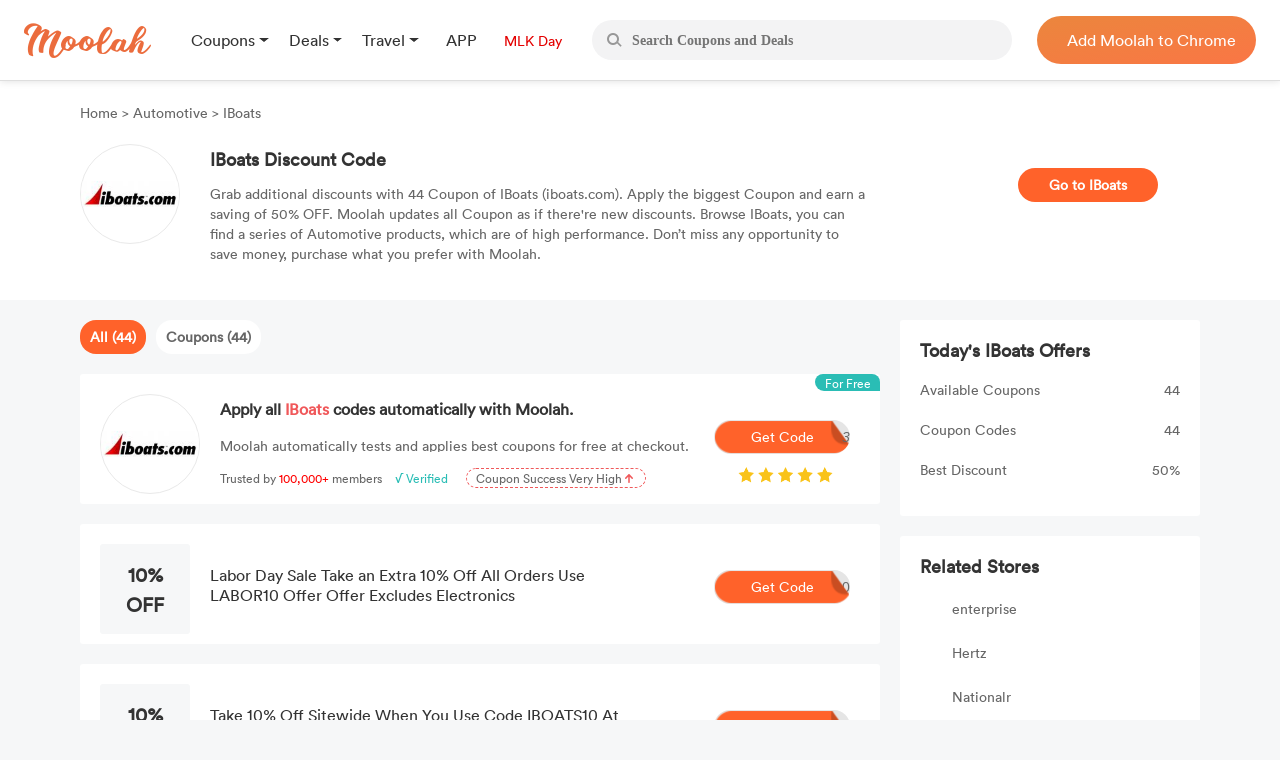

--- FILE ---
content_type: text/html; charset=UTF-8
request_url: https://us.joinmoolah.com/iboats-promo-code
body_size: 10693
content:
<!DOCTYPE html>
<html lang="en">
  <head>
      <title>Hot IBoats Discount Code & Coupons - 50% OFF</title>
      <meta charset="utf-8">
      <meta name="viewport" content="width=device-width, initial-scale=1.0, maximum-scale=1.0, user-scalable=no">
      <meta name="description" content="Verified Discount Code of IBoats(iboats.com): Save up to 50% OFF. 44 IBoats Discount Code for January 2026 End Soon.">
              <link rel="canonical" href="http://us.joinmoolah.com/iboats-promo-code" />
                  <script src="https://www.joinmoolah.com/js/jquery-3.7.1.min.js"></script>
<link rel="preload" href="https://www.joinmoolah.com/build/754235af.woff2"
      as="font" type="font/woff2" crossorigin="anonymous">
<link rel="preload" href="https://www.joinmoolah.com/build/4554cfac.ttf"
      as="font" type="font/ttf" crossorigin="anonymous">
<link rel="preload" href="https://www.joinmoolah.com/build/7785fa6a.ttf"
      as="font" type="font/ttf" crossorigin="anonymous">
<link rel="preload" href="https://www.joinmoolah.com/build/b8b92424.ttf"
      as="font" type="font/ttf" crossorigin="anonymous">

<style>
    @font-face {
        font-family: myFont1;
        src: url("https://www.joinmoolah.com/build/4a43aeaf.woff2");
    }
    @font-face {
        font-family: myFont2;
        src: url("https://www.joinmoolah.com/build/dbdfd67c.woff2");
    }
    @font-face {
        font-family: myFont3;
        src: url("https://www.joinmoolah.com/build/d4cb666c.woff2");
    }
    @font-face {
        font-family: myFont4;
        src: url("https://www.joinmoolah.com/build/bfa8da72.woff2");
    }
    @font-face {
        font-family: myFont5;
        src: url("https://www.joinmoolah.com/build/754235af.woff2");
    }
    @font-face {
        font-family: "poppins-Regular";
        src: url("https://www.joinmoolah.com/build/4554cfac.ttf");
    }
    @font-face {
        font-family: "poppins-Medium";
        src: url("https://www.joinmoolah.com/build/2f0180fd.ttf");
    }
    @font-face {
        font-family: "poppins-Light";
        src: url("https://www.joinmoolah.com/build/7cb38432.ttf");
    }
    @font-face {
        font-family: "poppins-Bold";
        src: url("https://www.joinmoolah.com/build/b8b92424.ttf");
    }
    @font-face {
        font-family: "poppins-SemiBold";
        src: url("https://www.joinmoolah.com/build/7785fa6a.ttf");
    }
</style>
<link rel="preload" as="style" href="https://www.joinmoolah.com/build/7df9900a.css" /><link rel="preload" as="style" href="https://www.joinmoolah.com/build/8b600cc0.css" /><link rel="preload" as="style" href="https://www.joinmoolah.com/build/c51704d8.css" /><link rel="preload" as="style" href="https://www.joinmoolah.com/build/853307f5.css" /><link rel="modulepreload" href="https://www.joinmoolah.com/build/e4723d54.js" /><link rel="modulepreload" href="https://www.joinmoolah.com/build/b5df1116.js" /><link rel="modulepreload" href="https://www.joinmoolah.com/build/2cd157fb.js" /><link rel="modulepreload" href="https://www.joinmoolah.com/build/22670a8a.js" /><link rel="modulepreload" href="https://www.joinmoolah.com/build/0db4ba48.js" /><link rel="modulepreload" href="https://www.joinmoolah.com/build/51c2affe.js" /><link rel="modulepreload" href="https://www.joinmoolah.com/build/12fb133d.js" /><link rel="stylesheet" href="https://www.joinmoolah.com/build/7df9900a.css" /><link rel="stylesheet" href="https://www.joinmoolah.com/build/8b600cc0.css" /><link rel="stylesheet" href="https://www.joinmoolah.com/build/c51704d8.css" /><link rel="stylesheet" href="https://www.joinmoolah.com/build/853307f5.css" /><script type="module" src="https://www.joinmoolah.com/build/e4723d54.js"></script><script type="module" src="https://www.joinmoolah.com/build/b5df1116.js"></script><script type="module" src="https://www.joinmoolah.com/build/51c2affe.js"></script><script type="module" src="https://www.joinmoolah.com/build/12fb133d.js"></script>              <script type="text/javascript"
            src="https://platform-api.sharethis.com/js/sharethis.js#property=6080f52a6b2a930018ecf0e6&product=inline-share-buttons"
            async="async"></script>
        <link rel="preload" as="style" href="https://www.joinmoolah.com/build/d9f34f02.css" /><link rel="preload" as="style" href="https://www.joinmoolah.com/build/04304a4a.css" /><link rel="modulepreload" href="https://www.joinmoolah.com/build/579ae767.js" /><link rel="stylesheet" href="https://www.joinmoolah.com/build/d9f34f02.css" /><link rel="stylesheet" href="https://www.joinmoolah.com/build/04304a4a.css" /><script type="module" src="https://www.joinmoolah.com/build/579ae767.js"></script>                      </head>
  <body>
      <div class="body-gotop">
    <button>
        <img class="topOn" src="https://www.joinmoolah.com/www/images/index/topOn.png" alt="returnTop">
        <img class="top" src="https://www.joinmoolah.com/www/images/index/top.png" alt="returnTop">
    </button>
</div>
      <style>
    </style>
<div class="nav">
    <div class="nav-content">
        <div class="nav-left">
            <a href="https://www.joinmoolah.com" class="m-logo" >
                <img src="https://www.joinmoolah.com/www/images/index/moolah-logo.png">
            </a>
                            <a href="https://www.joinmoolah.com">
                    <img src="https://www.joinmoolah.com/www/images/moolah.png" alt="moolah" class="moolah">
                </a>
                <div class="nav-left-menu">
                    <div class="nav-dropdown">
    <div class="dropdown-toggle nav-dropdown-btn">
        <div>
                        Coupons
                    </div>
    </div>
    <ul class="nav-dropdown-menu">
                   <li>
                <a href="https://us.joinmoolah.com" >All Coupons
                    <arrow class="arrow-icon"><img src="https://www.joinmoolah.com/www/images/deals/right.png" alt="right arrow"></arrow>
                </a>

           </li>
                   <li>
                <a href="https://us.joinmoolah.com/amazon-coupon-code/" >Amazon Coupons
                    <arrow class="arrow-icon"><img src="https://www.joinmoolah.com/www/images/deals/right.png" alt="right arrow"></arrow>
                </a>

           </li>
                   <li>
                <a href="https://us.joinmoolah.com/temu-promo-code/" >TEMU Coupons
                    <arrow class="arrow-icon"><img src="https://www.joinmoolah.com/www/images/deals/right.png" alt="right arrow"></arrow>
                </a>

           </li>
                   <li>
                <a href="https://us.joinmoolah.com/walmart-coupon-code/" >Walmart Coupons
                    <arrow class="arrow-icon"><img src="https://www.joinmoolah.com/www/images/deals/right.png" alt="right arrow"></arrow>
                </a>

           </li>
                   <li>
                <a href="https://us.joinmoolah.com/best-buy-promo-code/" >Best Buy Coupons
                    <arrow class="arrow-icon"><img src="https://www.joinmoolah.com/www/images/deals/right.png" alt="right arrow"></arrow>
                </a>

           </li>
                   <li>
                <a href="https://us.joinmoolah.com/kohls-coupons/" >Kohl&#039;s Coupons
                    <arrow class="arrow-icon"><img src="https://www.joinmoolah.com/www/images/deals/right.png" alt="right arrow"></arrow>
                </a>

           </li>
                   <li>
                <a href="https://us.joinmoolah.com/target-coupon/" >Target Coupons
                    <arrow class="arrow-icon"><img src="https://www.joinmoolah.com/www/images/deals/right.png" alt="right arrow"></arrow>
                </a>

           </li>
                   <li>
                <a href="https://us.joinmoolah.com/farfetch-coupons/" >Farfetch Coupons
                    <arrow class="arrow-icon"><img src="https://www.joinmoolah.com/www/images/deals/right.png" alt="right arrow"></arrow>
                </a>

           </li>
                   <li>
                <a href="https://us.joinmoolah.com/aliexpress-coupons/" >AliExpress Coupons
                    <arrow class="arrow-icon"><img src="https://www.joinmoolah.com/www/images/deals/right.png" alt="right arrow"></arrow>
                </a>

           </li>
            </ul>
</div>
                    <div class="nav-dropdown">
    <div class="dropdown-toggle nav-dropdown-btn">
        <div>
                        Deals
                    </div>
    </div>
    <ul class="nav-dropdown-menu">
                   <li>
                <a href="https://www.joinmoolah.com/deals" >All Deals
                    <arrow class="arrow-icon"><img src="https://www.joinmoolah.com/www/images/deals/right.png" alt="right arrow"></arrow>
                </a>

           </li>
                   <li>
                <a href="https://www.joinmoolah.com/deals/fashion" >Fashion
                    <arrow class="arrow-icon"><img src="https://www.joinmoolah.com/www/images/deals/right.png" alt="right arrow"></arrow>
                </a>

           </li>
                   <li>
                <a href="https://www.joinmoolah.com/deals/beauty" >Beauty
                    <arrow class="arrow-icon"><img src="https://www.joinmoolah.com/www/images/deals/right.png" alt="right arrow"></arrow>
                </a>

           </li>
                   <li>
                <a href="https://www.joinmoolah.com/deals/electronic" >Electronics
                    <arrow class="arrow-icon"><img src="https://www.joinmoolah.com/www/images/deals/right.png" alt="right arrow"></arrow>
                </a>

           </li>
                   <li>
                <a href="https://www.joinmoolah.com/deals/home-kitch" >Home &amp; Kitchen
                    <arrow class="arrow-icon"><img src="https://www.joinmoolah.com/www/images/deals/right.png" alt="right arrow"></arrow>
                </a>

           </li>
                   <li>
                <a href="https://www.joinmoolah.com/deals/finance" >Finance
                    <arrow class="arrow-icon"><img src="https://www.joinmoolah.com/www/images/deals/right.png" alt="right arrow"></arrow>
                </a>

           </li>
                   <li>
                <a href="https://www.joinmoolah.com/deals/mom-babies" >Mom &amp; Babies
                    <arrow class="arrow-icon"><img src="https://www.joinmoolah.com/www/images/deals/right.png" alt="right arrow"></arrow>
                </a>

           </li>
                   <li>
                <a href="https://www.joinmoolah.com/deals/health-care" >Health Care
                    <arrow class="arrow-icon"><img src="https://www.joinmoolah.com/www/images/deals/right.png" alt="right arrow"></arrow>
                </a>

           </li>
                   <li>
                <a href="https://www.joinmoolah.com/deals/travel" >Travel
                    <arrow class="arrow-icon"><img src="https://www.joinmoolah.com/www/images/deals/right.png" alt="right arrow"></arrow>
                </a>

           </li>
                   <li>
                <a href="https://www.joinmoolah.com/deals/others" >Others
                    <arrow class="arrow-icon"><img src="https://www.joinmoolah.com/www/images/deals/right.png" alt="right arrow"></arrow>
                </a>

           </li>
            </ul>
</div>
                    <div class="nav-dropdown">
    <div class="dropdown-toggle nav-dropdown-btn">
        <div>
                        Travel
                    </div>
    </div>
    <ul class="nav-dropdown-menu">
                   <li>
                <a href="https://www.joinmoolah.com/track?url=expedia.com&amp;is_web=3&amp;mid=172"  target="_blank" >Expedia
                    <arrow class="arrow-icon"><img src="https://www.joinmoolah.com/www/images/deals/right.png" alt="right arrow"></arrow>
                </a>

           </li>
                   <li>
                <a href="https://www.joinmoolah.com/track?url=hotels.com&amp;is_web=3&amp;mid=0"  target="_blank" >Hotels
                    <arrow class="arrow-icon"><img src="https://www.joinmoolah.com/www/images/deals/right.png" alt="right arrow"></arrow>
                </a>

           </li>
                   <li>
                <a href="https://www.joinmoolah.com/track?url=booking.com&amp;is_web=3&amp;mid=0"  target="_blank" >Booking.com
                    <arrow class="arrow-icon"><img src="https://www.joinmoolah.com/www/images/deals/right.png" alt="right arrow"></arrow>
                </a>

           </li>
                   <li>
                <a href="https://www.joinmoolah.com/track?url=marriott.com&amp;is_web=3&amp;mid=967"  target="_blank" >Marriott
                    <arrow class="arrow-icon"><img src="https://www.joinmoolah.com/www/images/deals/right.png" alt="right arrow"></arrow>
                </a>

           </li>
                   <li>
                <a href="https://www.joinmoolah.com/track?url=tripadvsor.com&amp;is_web=3&amp;mid=3232"  target="_blank" >TripAdvisor
                    <arrow class="arrow-icon"><img src="https://www.joinmoolah.com/www/images/deals/right.png" alt="right arrow"></arrow>
                </a>

           </li>
                   <li>
                <a href="https://www.joinmoolah.com/track?url=hotwire.com&amp;is_web=3&amp;mid=109"  target="_blank" >Hotwire
                    <arrow class="arrow-icon"><img src="https://www.joinmoolah.com/www/images/deals/right.png" alt="right arrow"></arrow>
                </a>

           </li>
                   <li>
                <a href="https://www.joinmoolah.com/track?url=skyscanner.com&amp;is_web=3&amp;mid=3607"  target="_blank" >Skyscanner
                    <arrow class="arrow-icon"><img src="https://www.joinmoolah.com/www/images/deals/right.png" alt="right arrow"></arrow>
                </a>

           </li>
                   <li>
                <a href="https://www.joinmoolah.com/track?url=pagoda.com&amp;is_web=3&amp;mid=3003"  target="_blank" >Agoda
                    <arrow class="arrow-icon"><img src="https://www.joinmoolah.com/www/images/deals/right.png" alt="right arrow"></arrow>
                </a>

           </li>
                   <li>
                <a href="https://www.joinmoolah.com/track?url=emirates.com&amp;is_web=3&amp;mid=793"  target="_blank" >Emirates
                    <arrow class="arrow-icon"><img src="https://www.joinmoolah.com/www/images/deals/right.png" alt="right arrow"></arrow>
                </a>

           </li>
                   <li>
                <a href="https://www.joinmoolah.com/track?url=hopegoo.com&amp;is_web=3&amp;mid=421161"  target="_blank" >HopeGoo
                    <arrow class="arrow-icon"><img src="https://www.joinmoolah.com/www/images/deals/right.png" alt="right arrow"></arrow>
                </a>

           </li>
            </ul>
</div>
                    <div class="nav-dropdown without-dropdown app-page">
    <div class="dropdown-toggle nav-dropdown-btn">
        <div>
                        <a href="https://www.joinmoolah.com/app">APP</a>
                    </div>
    </div>
    <ul class="nav-dropdown-menu">
            </ul>
</div>
                                            <div class="nav-dropdown without-dropdown app-page">
    <div class="dropdown-toggle nav-dropdown-btn">
        <div>
                        <a href="https://www.joinmoolah.com/topic/mlkday">
                                <div class="grouptopic">
                                    MLK Day
                                </div>
                            </a>
                    </div>
    </div>
    <ul class="nav-dropdown-menu">
            </ul>
</div>
                                    </div>
                    </div>
        <div  class="search" id="search-box"  role="search">
            <div class="search_btn">
                <img src="https://www.joinmoolah.com/www/images/index/search.png" alt="search">
            </div>
            <input type="text"  id="inputSearch" autocomplete="off" placeholder="Search Coupons and Deals"/>
            <ul id="search-result" class="search-result"></ul>
        </div>
        
                    
            <div class="nav-right-content">
                                    <div class="nav-right">
    <a href="https://www.joinmoolah.com/?utm_source=moolah&amp;utm_page=coupon_home&amp;utm_block=top&amp;direct=1" target="_blank">
        <span>
                    Add Moolah to Chrome
                </span>
     </a>
</div>
                            </div>
                
        <div class="app-pages" style="display:none">
            <a class="nav-app" href="https://apps.apple.com/app/moolah-automatic-coupons/id1639248589?platform=iphone" class="add-app" target="_blank">
                <img src="https://www.joinmoolah.com/www/images/app/download.png">
                <span>Add to iPhone - It's FREE!</span>
            </a>
        </div>
    </div>
</div>
      
    <script type="text/javascript">
                
        function notfind() {
            var img = event.srcElement;
            img.src = "https://www.joinmoolah.com/subCoupons/images/icon-money.png";
            img.οnerrοr = null;
        }
    </script>

    <div class="merchant-details" style="position: relative;">
                <div class="merchant-details-warp">
            <div class="warp">
                <div class="bar">
                    <a href="/">Home </a>
                    <span>> </span>
                                            <a href="/categories/automotive">Automotive</a>
                                        <span>> </span>
                    <span>IBoats</span>
                </div>
                <div class="introduce">
                    <div class="introduce_shop_logo">
                        <img src="https://cdn.joinmoolah.com/uploads/store/iboats.com.jpg" onerror="notfind();">
                    </div>
                    <div class="shop-jiesao">
                        <h1>IBoats Discount Code</h1>
                        <p>Grab additional discounts with 44 Coupon of IBoats (iboats.com). Apply the biggest Coupon and earn a saving of 50% OFF. Moolah updates all Coupon as if there're new discounts. Browse IBoats, you can find a series of Automotive products, which are of high performance. Don’t miss any opportunity to save money, purchase what you prefer with Moolah.</p>
                    </div>
                    <div class="go-to-coupons">
                        <a target="_blank"
                            href="/jump?type=MERCHANT&id=3401&is_web=3&mid=3401">Go to IBoats</a>
                    </div>
                    <div class="sharethis-inline-share-buttons"></div>
                </div>
            </div>
        </div>
        <div class="merchant-details-contanier">
            <div class="coupon-details-left">
                <div class="label">
                                            <span class="act" dataname="all">All
                            (44)</span>
                                                                <span dataname="coupon">Coupons
                            (44)</span>
                                                        </div>

                <div class="ads" onclick="add_to_chrome()">
                    <img class="right-arrow" src="https://www.joinmoolah.com/images/merchant_details/right_arrow.png"
                        alt="">
                    <span class="for-free">For Free</span>
                    <div class="img">
                        <img src="https://cdn.joinmoolah.com/uploads/store/iboats.com.jpg" alt=""
                            onerror="notfind();">
                    </div>
                    <div class="offer-details">
                        <h4 class="title">
                            Apply all
                            <span class="merchant-name">IBoats</span>
                            codes automatically with Moolah.
                        </h4>
                        <p class="desc">Moolah automatically tests and applies best coupons for free at checkout.</p>
                        <p class="advertisement">
                            <span>Trusted by</span>
                            <span>100,000+</span>
                            <span>members</span>
                            <span>√ Verified</span>
                            <span>
                                <span>Coupon Success Very High
                                    <img class="arrow" src="https://www.joinmoolah.com/images/merchant_details/arrow.png"></span>
                            </span>
                        </p>
                    </div>
                                            <a onclick="click_event('http://us.joinmoolah.com/iboats-promo-code','navbar')"
                            href="https://www.joinmoolah.com/?channel&utm_source=moolah&utm_page=coupon_store_en&utm_block=fixcoupon&utm_tag1=iboats&direct=1"
                            class="add-chrome btn-bg" target="_blank"><i class="code">3</i>Get
                            Code</a>
                                        <img class="star" src="https://www.joinmoolah.com/images/merchant_details/star2x.png" alt="">
                </div>

                <ul class="effective-coupons">
                    
                    
                    
                    
                                                                        <a href="/jump?type=COUPON&id=3725824&is_web=3&mid=3401"
                                onclick="goSite('https://us.joinmoolah.com/iboats-promo-code?cid=3725824');"
                                rel="nofollow" class="card-box">
                                                    <img src="https://www.joinmoolah.com/images/merchant_details/right_arrow.png" alt=""
                            class="right-arrow-in-card-box">
                        <li class="item_coupons item_type_1 COUPON SITEWIDE">
                            <div class="discount">
                                <span class="br_span">
                                                                   
                                                                           10% OFF
                                                                                                   </span>
                            </div>
                            
                            <div class="offer-details">
                                                                    <h4>Labor Day Sale Take an Extra 10% Off All Orders Use LABOR10 Offer Offer Excludes Electronics
                                    </h4>
                                                            </div>
                            <div class="get-code">
                                <i>LABOR10-0</i>
                                <img src="https://www.joinmoolah.com/images/big-button-bg.png" alt="">
                                <span>Get Code</span>
                            </div>
                        </li>
                        </a>
                                                                        <a href="/jump?type=COUPON&id=3390722&is_web=3&mid=3401"
                                onclick="goSite('https://us.joinmoolah.com/iboats-promo-code?cid=3390722');"
                                rel="nofollow" class="card-box">
                                                    <img src="https://www.joinmoolah.com/images/merchant_details/right_arrow.png" alt=""
                            class="right-arrow-in-card-box">
                        <li class="item_coupons item_type_1 COUPON SITEWIDE">
                            <div class="discount">
                                <span class="br_span">
                                                                   
                                                                           10% OFF
                                                                                                   </span>
                            </div>
                            
                            <div class="offer-details">
                                                                    <h4>Take 10% Off Sitewide When You Use Code IBOATS10 At Checkout! Offer Excludes Electronics, Trolling Motors, Outboard Engines, And Monster Wakeboard Towers!
                                    </h4>
                                                            </div>
                            <div class="get-code">
                                <i>IBOATS10</i>
                                <img src="https://www.joinmoolah.com/images/big-button-bg.png" alt="">
                                <span>Get Code</span>
                            </div>
                        </li>
                        </a>
                                                                        <a href="/jump?type=COUPON&id=2933250&is_web=3&mid=3401"
                                onclick="goSite('https://us.joinmoolah.com/iboats-promo-code?cid=2933250');"
                                rel="nofollow" class="card-box">
                                                    <img src="https://www.joinmoolah.com/images/merchant_details/right_arrow.png" alt=""
                            class="right-arrow-in-card-box">
                        <li class="item_coupons item_type_1 COUPON SITEWIDE">
                            <div class="discount">
                                <span class="br_span">
                                                                   
                                                                           $5 OFF
                                                                                                   </span>
                            </div>
                            
                            <div class="offer-details">
                                                                    <h4>$5 OFF Sitewide
                                    </h4>
                                                            </div>
                            <div class="get-code">
                                <i>SAVEMORE11</i>
                                <img src="https://www.joinmoolah.com/images/big-button-bg.png" alt="">
                                <span>Get Code</span>
                            </div>
                        </li>
                        </a>
                                                                        <a href="/jump?type=COUPON&id=3725827&is_web=3&mid=3401"
                                onclick="goSite('https://us.joinmoolah.com/iboats-promo-code?cid=3725827');"
                                rel="nofollow" class="card-box">
                                                    <img src="https://www.joinmoolah.com/images/merchant_details/right_arrow.png" alt=""
                            class="right-arrow-in-card-box">
                        <li class="item_coupons item_type_1 COUPON">
                            <div class="discount">
                                <span class="br_span">
                                                                   
                                                                           SALE
                                                                                                   </span>
                            </div>
                            
                            <div class="offer-details">
                                                                    <h4>Save 5% Any Purchase at IBoats
                                    </h4>
                                                            </div>
                            <div class="get-code">
                                <i>JDV6016W</i>
                                <img src="https://www.joinmoolah.com/images/big-button-bg.png" alt="">
                                <span>Get Code</span>
                            </div>
                        </li>
                        </a>
                                                                        <a href="/jump?type=COUPON&id=4273671&is_web=3&mid=3401"
                                onclick="goSite('https://us.joinmoolah.com/iboats-promo-code?cid=4273671');"
                                rel="nofollow" class="card-box">
                                                    <img src="https://www.joinmoolah.com/images/merchant_details/right_arrow.png" alt=""
                            class="right-arrow-in-card-box">
                        <li class="item_coupons item_type_1 COUPON">
                            <div class="discount">
                                <span class="br_span">
                                                                   
                                                                           10% OFF
                                                                                                   </span>
                            </div>
                            
                            <div class="offer-details">
                                                                    <h4>10% off select styles
                                    </h4>
                                                            </div>
                            <div class="get-code">
                                <i>SIZZLE10</i>
                                <img src="https://www.joinmoolah.com/images/big-button-bg.png" alt="">
                                <span>Get Code</span>
                            </div>
                        </li>
                        </a>
                                                                        <a href="/jump?type=COUPON&id=1619463&is_web=3&mid=3401"
                                onclick="goSite('https://us.joinmoolah.com/iboats-promo-code?cid=1619463');"
                                rel="nofollow" class="card-box">
                                                    <img src="https://www.joinmoolah.com/images/merchant_details/right_arrow.png" alt=""
                            class="right-arrow-in-card-box">
                        <li class="item_coupons item_type_1 COUPON">
                            <div class="discount">
                                <span class="br_span">
                                                                   
                                                                           $10 OFF
                                                                                                   </span>
                            </div>
                            
                            <div class="offer-details">
                                                                    <h4>$10 off to your First Order
                                    </h4>
                                                            </div>
                            <div class="get-code">
                                <i>utpjace</i>
                                <img src="https://www.joinmoolah.com/images/big-button-bg.png" alt="">
                                <span>Get Code</span>
                            </div>
                        </li>
                        </a>
                                                                        <a href="/jump?type=COUPON&id=3135751&is_web=3&mid=3401"
                                onclick="goSite('https://us.joinmoolah.com/iboats-promo-code?cid=3135751');"
                                rel="nofollow" class="card-box">
                                                    <img src="https://www.joinmoolah.com/images/merchant_details/right_arrow.png" alt=""
                            class="right-arrow-in-card-box">
                        <li class="item_coupons item_type_1 COUPON SITEWIDE">
                            <div class="discount">
                                <span class="br_span">
                                                                   
                                                                           10% OFF
                                                                                                   </span>
                            </div>
                            
                            <div class="offer-details">
                                                                    <h4>Get 10% OFF Sitewide
                                    </h4>
                                                            </div>
                            <div class="get-code">
                                <i>AHUCB</i>
                                <img src="https://www.joinmoolah.com/images/big-button-bg.png" alt="">
                                <span>Get Code</span>
                            </div>
                        </li>
                        </a>
                                                                        <a href="/jump?type=COUPON&id=3135752&is_web=3&mid=3401"
                                onclick="goSite('https://us.joinmoolah.com/iboats-promo-code?cid=3135752');"
                                rel="nofollow" class="card-box">
                                                    <img src="https://www.joinmoolah.com/images/merchant_details/right_arrow.png" alt=""
                            class="right-arrow-in-card-box">
                        <li class="item_coupons item_type_1 COUPON">
                            <div class="discount">
                                <span class="br_span">
                                                                   
                                                                           5% OFF
                                                                                                   </span>
                            </div>
                            
                            <div class="offer-details">
                                                                    <h4>Enjoy Up To 5% OFF Watersports Tubes
                                    </h4>
                                                            </div>
                            <div class="get-code">
                                <i>ZVOXY</i>
                                <img src="https://www.joinmoolah.com/images/big-button-bg.png" alt="">
                                <span>Get Code</span>
                            </div>
                        </li>
                        </a>
                                                                        <a href="/jump?type=COUPON&id=2735625&is_web=3&mid=3401"
                                onclick="goSite('https://us.joinmoolah.com/iboats-promo-code?cid=2735625');"
                                rel="nofollow" class="card-box">
                                                    <img src="https://www.joinmoolah.com/images/merchant_details/right_arrow.png" alt=""
                            class="right-arrow-in-card-box">
                        <li class="item_coupons item_type_1 COUPON">
                            <div class="discount">
                                <span class="br_span">
                                                                   
                                                                           15% OFF
                                                                                                   </span>
                            </div>
                            
                            <div class="offer-details">
                                                                    <h4>15% off Any Purchase
                                    </h4>
                                                            </div>
                            <div class="get-code">
                                <i>GG62P</i>
                                <img src="https://www.joinmoolah.com/images/big-button-bg.png" alt="">
                                <span>Get Code</span>
                            </div>
                        </li>
                        </a>
                                                                        <a href="/jump?type=COUPON&id=3390731&is_web=3&mid=3401"
                                onclick="goSite('https://us.joinmoolah.com/iboats-promo-code?cid=3390731');"
                                rel="nofollow" class="card-box">
                                                    <img src="https://www.joinmoolah.com/images/merchant_details/right_arrow.png" alt=""
                            class="right-arrow-in-card-box">
                        <li class="item_coupons item_type_1 COUPON SITEWIDE">
                            <div class="discount">
                                <span class="br_span">
                                                                   
                                                                           20% OFF
                                                                                                   </span>
                            </div>
                            
                            <div class="offer-details">
                                                                    <h4>Iboats - Take 20% OFF on Sitewide Coupons
                                    </h4>
                                                            </div>
                            <div class="get-code">
                                <i>SUMMER20</i>
                                <img src="https://www.joinmoolah.com/images/big-button-bg.png" alt="">
                                <span>Get Code</span>
                            </div>
                        </li>
                        </a>
                                                                        <a href="/jump?type=COUPON&id=3223309&is_web=3&mid=3401"
                                onclick="goSite('https://us.joinmoolah.com/iboats-promo-code?cid=3223309');"
                                rel="nofollow" class="card-box">
                                                    <img src="https://www.joinmoolah.com/images/merchant_details/right_arrow.png" alt=""
                            class="right-arrow-in-card-box">
                        <li class="item_coupons item_type_1 COUPON">
                            <div class="discount">
                                <span class="br_span">
                                                                   
                                                                           10% OFF
                                                                                                   </span>
                            </div>
                            
                            <div class="offer-details">
                                                                    <h4>Take Additional 10% Off Seats at iboats
                                    </h4>
                                                            </div>
                            <div class="get-code">
                                <i>MAY10</i>
                                <img src="https://www.joinmoolah.com/images/big-button-bg.png" alt="">
                                <span>Get Code</span>
                            </div>
                        </li>
                        </a>
                                                                        <a href="/jump?type=COUPON&id=1678356&is_web=3&mid=3401"
                                onclick="goSite('https://us.joinmoolah.com/iboats-promo-code?cid=1678356');"
                                rel="nofollow" class="card-box">
                                                    <img src="https://www.joinmoolah.com/images/merchant_details/right_arrow.png" alt=""
                            class="right-arrow-in-card-box">
                        <li class="item_coupons item_type_1 COUPON">
                            <div class="discount">
                                <span class="br_span">
                                                                   
                                                                           10% OFF
                                                                                                   </span>
                            </div>
                            
                            <div class="offer-details">
                                                                    <h4>Iboats.com: An Extra 10% Off Eligible Items
                                    </h4>
                                                            </div>
                            <div class="get-code">
                                <i>MOM2021</i>
                                <img src="https://www.joinmoolah.com/images/big-button-bg.png" alt="">
                                <span>Get Code</span>
                            </div>
                        </li>
                        </a>
                                                                        <a href="/jump?type=COUPON&id=2933013&is_web=3&mid=3401"
                                onclick="goSite('https://us.joinmoolah.com/iboats-promo-code?cid=2933013');"
                                rel="nofollow" class="card-box">
                                                    <img src="https://www.joinmoolah.com/images/merchant_details/right_arrow.png" alt=""
                            class="right-arrow-in-card-box">
                        <li class="item_coupons item_type_1 COUPON FREESHIP">
                            <div class="discount">
                                <span class="br_span">
                                                                   
                                                                           SALE
                                                                                                   </span>
                            </div>
                            
                            <div class="offer-details">
                                                                    <h4>Complimentary Shipping on $75
                                    </h4>
                                                            </div>
                            <div class="get-code">
                                <i>FREESHIP75</i>
                                <img src="https://www.joinmoolah.com/images/big-button-bg.png" alt="">
                                <span>Get Code</span>
                            </div>
                        </li>
                        </a>
                                                                        <a href="/jump?type=COUPON&id=3135765&is_web=3&mid=3401"
                                onclick="goSite('https://us.joinmoolah.com/iboats-promo-code?cid=3135765');"
                                rel="nofollow" class="card-box">
                                                    <img src="https://www.joinmoolah.com/images/merchant_details/right_arrow.png" alt=""
                            class="right-arrow-in-card-box">
                        <li class="item_coupons item_type_1 COUPON">
                            <div class="discount">
                                <span class="br_span">
                                                                   
                                                                           $10 OFF
                                                                                                   </span>
                            </div>
                            
                            <div class="offer-details">
                                                                    <h4>Get $10 OFF when you Sign Up
                                    </h4>
                                                            </div>
                            <div class="get-code">
                                <i>UCHPK</i>
                                <img src="https://www.joinmoolah.com/images/big-button-bg.png" alt="">
                                <span>Get Code</span>
                            </div>
                        </li>
                        </a>
                                                                        <a href="/jump?type=COUPON&id=826647&is_web=3&mid=3401"
                                onclick="goSite('https://us.joinmoolah.com/iboats-promo-code?cid=826647');"
                                rel="nofollow" class="card-box">
                                                    <img src="https://www.joinmoolah.com/images/merchant_details/right_arrow.png" alt=""
                            class="right-arrow-in-card-box">
                        <li class="item_coupons item_type_1 COUPON">
                            <div class="discount">
                                <span class="br_span">
                                                                   
                                                                           SALE
                                                                                                   </span>
                            </div>
                            
                            <div class="offer-details">
                                                                    <h4>Save 10% on All Purchases
                                    </h4>
                                                            </div>
                            <div class="get-code">
                                <i>IBOATS10-1</i>
                                <img src="https://www.joinmoolah.com/images/big-button-bg.png" alt="">
                                <span>Get Code</span>
                            </div>
                        </li>
                        </a>
                                                                        <a href="/jump?type=COUPON&id=1030935&is_web=3&mid=3401"
                                onclick="goSite('https://us.joinmoolah.com/iboats-promo-code?cid=1030935');"
                                rel="nofollow" class="card-box">
                                                    <img src="https://www.joinmoolah.com/images/merchant_details/right_arrow.png" alt=""
                            class="right-arrow-in-card-box">
                        <li class="item_coupons item_type_1 COUPON">
                            <div class="discount">
                                <span class="br_span">
                                                                   
                                                                           $10 OFF
                                                                                                   </span>
                            </div>
                            
                            <div class="offer-details">
                                                                    <h4>An Extra $10 Off Your Order
                                    </h4>
                                                            </div>
                            <div class="get-code">
                                <i>pjsgxlu</i>
                                <img src="https://www.joinmoolah.com/images/big-button-bg.png" alt="">
                                <span>Get Code</span>
                            </div>
                        </li>
                        </a>
                                                                        <a href="/jump?type=COUPON&id=826648&is_web=3&mid=3401"
                                onclick="goSite('https://us.joinmoolah.com/iboats-promo-code?cid=826648');"
                                rel="nofollow" class="card-box">
                                                    <img src="https://www.joinmoolah.com/images/merchant_details/right_arrow.png" alt=""
                            class="right-arrow-in-card-box">
                        <li class="item_coupons item_type_1 COUPON">
                            <div class="discount">
                                <span class="br_span">
                                                                   
                                                                           10% OFF
                                                                                                   </span>
                            </div>
                            
                            <div class="offer-details">
                                                                    <h4>Iboats.com: Get 10% Off Top Spring Prep Sellers at Iboats
                                    </h4>
                                                            </div>
                            <div class="get-code">
                                <i>BoatMadness10</i>
                                <img src="https://www.joinmoolah.com/images/big-button-bg.png" alt="">
                                <span>Get Code</span>
                            </div>
                        </li>
                        </a>
                                                                        <a href="/jump?type=COUPON&id=2581273&is_web=3&mid=3401"
                                onclick="goSite('https://us.joinmoolah.com/iboats-promo-code?cid=2581273');"
                                rel="nofollow" class="card-box">
                                                    <img src="https://www.joinmoolah.com/images/merchant_details/right_arrow.png" alt=""
                            class="right-arrow-in-card-box">
                        <li class="item_coupons item_type_1 COUPON">
                            <div class="discount">
                                <span class="br_span">
                                                                   
                                                                           20% OFF
                                                                                                   </span>
                            </div>
                            
                            <div class="offer-details">
                                                                    <h4>20% off Promotional Code
                                    </h4>
                                                            </div>
                            <div class="get-code">
                                <i>SV20</i>
                                <img src="https://www.joinmoolah.com/images/big-button-bg.png" alt="">
                                <span>Get Code</span>
                            </div>
                        </li>
                        </a>
                                                                        <a href="/jump?type=COUPON&id=5533465&is_web=3&mid=3401"
                                onclick="goSite('https://us.joinmoolah.com/iboats-promo-code?cid=5533465');"
                                rel="nofollow" class="card-box">
                                                    <img src="https://www.joinmoolah.com/images/merchant_details/right_arrow.png" alt=""
                            class="right-arrow-in-card-box">
                        <li class="item_coupons item_type_1 COUPON">
                            <div class="discount">
                                <span class="br_span">
                                                                   
                                                                           20% OFF
                                                                                                   </span>
                            </div>
                            
                            <div class="offer-details">
                                                                    <h4>20% Off on Selected Products as low as IBoats
                                    </h4>
                                                            </div>
                            <div class="get-code">
                                <i>EXTRATEN</i>
                                <img src="https://www.joinmoolah.com/images/big-button-bg.png" alt="">
                                <span>Get Code</span>
                            </div>
                        </li>
                        </a>
                                                                        <a href="/jump?type=COUPON&id=3446809&is_web=3&mid=3401"
                                onclick="goSite('https://us.joinmoolah.com/iboats-promo-code?cid=3446809');"
                                rel="nofollow" class="card-box">
                                                    <img src="https://www.joinmoolah.com/images/merchant_details/right_arrow.png" alt=""
                            class="right-arrow-in-card-box">
                        <li class="item_coupons item_type_1 COUPON FREESHIP">
                            <div class="discount">
                                <span class="br_span">
                                                                   
                                                                           20% OFF
                                                                                                   </span>
                            </div>
                            
                            <div class="offer-details">
                                                                    <h4>Iboats Labor Day Promo Codes 2021 Starts Now Get 20% OFF With Free Standard Delivery
                                    </h4>
                                                            </div>
                            <div class="get-code">
                                <i>OFFER20</i>
                                <img src="https://www.joinmoolah.com/images/big-button-bg.png" alt="">
                                <span>Get Code</span>
                            </div>
                        </li>
                        </a>
                                                                        <a href="/jump?type=COUPON&id=5642010&is_web=3&mid=3401"
                                onclick="goSite('https://us.joinmoolah.com/iboats-promo-code?cid=5642010');"
                                rel="nofollow" class="card-box">
                                                    <img src="https://www.joinmoolah.com/images/merchant_details/right_arrow.png" alt=""
                            class="right-arrow-in-card-box">
                        <li class="item_coupons item_type_1 COUPON">
                            <div class="discount">
                                <span class="br_span">
                                                                   
                                                                           10% OFF
                                                                                                   </span>
                            </div>
                            
                            <div class="offer-details">
                                                                    <h4>Save 10% Off Select Goods
                                    </h4>
                                                            </div>
                            <div class="get-code">
                                <i>45MMYR</i>
                                <img src="https://www.joinmoolah.com/images/big-button-bg.png" alt="">
                                <span>Get Code</span>
                            </div>
                        </li>
                        </a>
                                                                        <a href="/jump?type=COUPON&id=5642011&is_web=3&mid=3401"
                                onclick="goSite('https://us.joinmoolah.com/iboats-promo-code?cid=5642011');"
                                rel="nofollow" class="card-box">
                                                    <img src="https://www.joinmoolah.com/images/merchant_details/right_arrow.png" alt=""
                            class="right-arrow-in-card-box">
                        <li class="item_coupons item_type_1 COUPON">
                            <div class="discount">
                                <span class="br_span">
                                                                   
                                                                           15% OFF
                                                                                                   </span>
                            </div>
                            
                            <div class="offer-details">
                                                                    <h4>Save 15% Off Entire Order you order
                                    </h4>
                                                            </div>
                            <div class="get-code">
                                <i>Get40TJvo</i>
                                <img src="https://www.joinmoolah.com/images/big-button-bg.png" alt="">
                                <span>Get Code</span>
                            </div>
                        </li>
                        </a>
                                                                        <a href="/jump?type=COUPON&id=5642012&is_web=3&mid=3401"
                                onclick="goSite('https://us.joinmoolah.com/iboats-promo-code?cid=5642012');"
                                rel="nofollow" class="card-box">
                                                    <img src="https://www.joinmoolah.com/images/merchant_details/right_arrow.png" alt=""
                            class="right-arrow-in-card-box">
                        <li class="item_coupons item_type_1 COUPON">
                            <div class="discount">
                                <span class="br_span">
                                                                   
                                                                           50% OFF
                                                                                                   </span>
                            </div>
                            
                            <div class="offer-details">
                                                                    <h4>Save 50% Off
                                    </h4>
                                                            </div>
                            <div class="get-code">
                                <i>25LSpT</i>
                                <img src="https://www.joinmoolah.com/images/big-button-bg.png" alt="">
                                <span>Get Code</span>
                            </div>
                        </li>
                        </a>
                                                                        <a href="/jump?type=COUPON&id=5642013&is_web=3&mid=3401"
                                onclick="goSite('https://us.joinmoolah.com/iboats-promo-code?cid=5642013');"
                                rel="nofollow" class="card-box">
                                                    <img src="https://www.joinmoolah.com/images/merchant_details/right_arrow.png" alt=""
                            class="right-arrow-in-card-box">
                        <li class="item_coupons item_type_1 COUPON FREESHIP">
                            <div class="discount">
                                <span class="br_span">
                                                                   
                                                                           15% OFF
                                                                                                   </span>
                            </div>
                            
                            <div class="offer-details">
                                                                    <h4>Save 15% Off + free delivery Promotion Code
                                    </h4>
                                                            </div>
                            <div class="get-code">
                                <i>SAV10MMIk</i>
                                <img src="https://www.joinmoolah.com/images/big-button-bg.png" alt="">
                                <span>Get Code</span>
                            </div>
                        </li>
                        </a>
                                                                        <a href="/jump?type=COUPON&id=2933021&is_web=3&mid=3401"
                                onclick="goSite('https://us.joinmoolah.com/iboats-promo-code?cid=2933021');"
                                rel="nofollow" class="card-box">
                                                    <img src="https://www.joinmoolah.com/images/merchant_details/right_arrow.png" alt=""
                            class="right-arrow-in-card-box">
                        <li class="item_coupons item_type_1 COUPON SITEWIDE">
                            <div class="discount">
                                <span class="br_span">
                                                                   
                                                                           10% OFF
                                                                                                   </span>
                            </div>
                            
                            <div class="offer-details">
                                                                    <h4>Save 10% OFF Sitewide
                                    </h4>
                                                            </div>
                            <div class="get-code">
                                <i>QDVPRCVAHUCB</i>
                                <img src="https://www.joinmoolah.com/images/big-button-bg.png" alt="">
                                <span>Get Code</span>
                            </div>
                        </li>
                        </a>
                                                                        <a href="/jump?type=COUPON&id=5642014&is_web=3&mid=3401"
                                onclick="goSite('https://us.joinmoolah.com/iboats-promo-code?cid=5642014');"
                                rel="nofollow" class="card-box">
                                                    <img src="https://www.joinmoolah.com/images/merchant_details/right_arrow.png" alt=""
                            class="right-arrow-in-card-box">
                        <li class="item_coupons item_type_1 COUPON">
                            <div class="discount">
                                <span class="br_span">
                                                                   
                                                                           $10 OFF
                                                                                                   </span>
                            </div>
                            
                            <div class="offer-details">
                                                                    <h4>Take $10 Off
                                    </h4>
                                                            </div>
                            <div class="get-code">
                                <i>SAV40AFFvv</i>
                                <img src="https://www.joinmoolah.com/images/big-button-bg.png" alt="">
                                <span>Get Code</span>
                            </div>
                        </li>
                        </a>
                                                                        <a href="/jump?type=COUPON&id=5642015&is_web=3&mid=3401"
                                onclick="goSite('https://us.joinmoolah.com/iboats-promo-code?cid=5642015');"
                                rel="nofollow" class="card-box">
                                                    <img src="https://www.joinmoolah.com/images/merchant_details/right_arrow.png" alt=""
                            class="right-arrow-in-card-box">
                        <li class="item_coupons item_type_1 COUPON">
                            <div class="discount">
                                <span class="br_span">
                                                                   
                                                                           10% OFF
                                                                                                   </span>
                            </div>
                            
                            <div class="offer-details">
                                                                    <h4>Save 10% Off you Purchase
                                    </h4>
                                                            </div>
                            <div class="get-code">
                                <i>TAKE25eH</i>
                                <img src="https://www.joinmoolah.com/images/big-button-bg.png" alt="">
                                <span>Get Code</span>
                            </div>
                        </li>
                        </a>
                                                                        <a href="/jump?type=COUPON&id=5642016&is_web=3&mid=3401"
                                onclick="goSite('https://us.joinmoolah.com/iboats-promo-code?cid=5642016');"
                                rel="nofollow" class="card-box">
                                                    <img src="https://www.joinmoolah.com/images/merchant_details/right_arrow.png" alt=""
                            class="right-arrow-in-card-box">
                        <li class="item_coupons item_type_1 COUPON">
                            <div class="discount">
                                <span class="br_span">
                                                                   
                                                                           15% OFF
                                                                                                   </span>
                            </div>
                            
                            <div class="offer-details">
                                                                    <h4>Save 15% Off
                                    </h4>
                                                            </div>
                            <div class="get-code">
                                <i>Get40MMtS</i>
                                <img src="https://www.joinmoolah.com/images/big-button-bg.png" alt="">
                                <span>Get Code</span>
                            </div>
                        </li>
                        </a>
                                                                        <a href="/jump?type=COUPON&id=5642017&is_web=3&mid=3401"
                                onclick="goSite('https://us.joinmoolah.com/iboats-promo-code?cid=5642017');"
                                rel="nofollow" class="card-box">
                                                    <img src="https://www.joinmoolah.com/images/merchant_details/right_arrow.png" alt=""
                            class="right-arrow-in-card-box">
                        <li class="item_coupons item_type_1 COUPON">
                            <div class="discount">
                                <span class="br_span">
                                                                   
                                                                           15% OFF
                                                                                                   </span>
                            </div>
                            
                            <div class="offer-details">
                                                                    <h4>Save 15% Off Discount Code
                                    </h4>
                                                            </div>
                            <div class="get-code">
                                <i>Take35PBKc</i>
                                <img src="https://www.joinmoolah.com/images/big-button-bg.png" alt="">
                                <span>Get Code</span>
                            </div>
                        </li>
                        </a>
                                                                        <a href="/jump?type=COUPON&id=5642018&is_web=3&mid=3401"
                                onclick="goSite('https://us.joinmoolah.com/iboats-promo-code?cid=5642018');"
                                rel="nofollow" class="card-box">
                                                    <img src="https://www.joinmoolah.com/images/merchant_details/right_arrow.png" alt=""
                            class="right-arrow-in-card-box">
                        <li class="item_coupons item_type_1 COUPON">
                            <div class="discount">
                                <span class="br_span">
                                                                   
                                                                           10% OFF
                                                                                                   </span>
                            </div>
                            
                            <div class="offer-details">
                                                                    <h4>Save 10% Off Promotional Code
                                    </h4>
                                                            </div>
                            <div class="get-code">
                                <i>Get50PBNk</i>
                                <img src="https://www.joinmoolah.com/images/big-button-bg.png" alt="">
                                <span>Get Code</span>
                            </div>
                        </li>
                        </a>
                                                                        <a href="/jump?type=COUPON&id=5642019&is_web=3&mid=3401"
                                onclick="goSite('https://us.joinmoolah.com/iboats-promo-code?cid=5642019');"
                                rel="nofollow" class="card-box">
                                                    <img src="https://www.joinmoolah.com/images/merchant_details/right_arrow.png" alt=""
                            class="right-arrow-in-card-box">
                        <li class="item_coupons item_type_1 COUPON SITEWIDE">
                            <div class="discount">
                                <span class="br_span">
                                                                   
                                                                           10% OFF
                                                                                                   </span>
                            </div>
                            
                            <div class="offer-details">
                                                                    <h4>Save 10% Off Any Order you order
                                    </h4>
                                                            </div>
                            <div class="get-code">
                                <i>Save55OFFNa</i>
                                <img src="https://www.joinmoolah.com/images/big-button-bg.png" alt="">
                                <span>Get Code</span>
                            </div>
                        </li>
                        </a>
                                                                        <a href="/jump?type=COUPON&id=5642020&is_web=3&mid=3401"
                                onclick="goSite('https://us.joinmoolah.com/iboats-promo-code?cid=5642020');"
                                rel="nofollow" class="card-box">
                                                    <img src="https://www.joinmoolah.com/images/merchant_details/right_arrow.png" alt=""
                            class="right-arrow-in-card-box">
                        <li class="item_coupons item_type_1 COUPON">
                            <div class="discount">
                                <span class="br_span">
                                                                   
                                                                           10% OFF
                                                                                                   </span>
                            </div>
                            
                            <div class="offer-details">
                                                                    <h4>Save 10% Off
                                    </h4>
                                                            </div>
                            <div class="get-code">
                                <i>Sav55MDYQ</i>
                                <img src="https://www.joinmoolah.com/images/big-button-bg.png" alt="">
                                <span>Get Code</span>
                            </div>
                        </li>
                        </a>
                                                                        <a href="/jump?type=COUPON&id=3680036&is_web=3&mid=3401"
                                onclick="goSite('https://us.joinmoolah.com/iboats-promo-code?cid=3680036');"
                                rel="nofollow" class="card-box">
                                                    <img src="https://www.joinmoolah.com/images/merchant_details/right_arrow.png" alt=""
                            class="right-arrow-in-card-box">
                        <li class="item_coupons item_type_1 COUPON">
                            <div class="discount">
                                <span class="br_span">
                                                                   
                                                                           SALE
                                                                                                   </span>
                            </div>
                            
                            <div class="offer-details">
                                                                    <h4>Save $5 ON IBoats Any Item
                                    </h4>
                                                            </div>
                            <div class="get-code">
                                <i>CYBERSAVE</i>
                                <img src="https://www.joinmoolah.com/images/big-button-bg.png" alt="">
                                <span>Get Code</span>
                            </div>
                        </li>
                        </a>
                                                                        <a href="/jump?type=COUPON&id=3066916&is_web=3&mid=3401"
                                onclick="goSite('https://us.joinmoolah.com/iboats-promo-code?cid=3066916');"
                                rel="nofollow" class="card-box">
                                                    <img src="https://www.joinmoolah.com/images/merchant_details/right_arrow.png" alt=""
                            class="right-arrow-in-card-box">
                        <li class="item_coupons item_type_1 COUPON">
                            <div class="discount">
                                <span class="br_span">
                                                                   
                                                                           $99 OFF
                                                                                                   </span>
                            </div>
                            
                            <div class="offer-details">
                                                                    <h4>IBoats.com: Get $99 Off on Orders $99+ Select Goods
                                    </h4>
                                                            </div>
                            <div class="get-code">
                                <i>FREE99</i>
                                <img src="https://www.joinmoolah.com/images/big-button-bg.png" alt="">
                                <span>Get Code</span>
                            </div>
                        </li>
                        </a>
                                                                        <a href="/jump?type=COUPON&id=5642021&is_web=3&mid=3401"
                                onclick="goSite('https://us.joinmoolah.com/iboats-promo-code?cid=5642021');"
                                rel="nofollow" class="card-box">
                                                    <img src="https://www.joinmoolah.com/images/merchant_details/right_arrow.png" alt=""
                            class="right-arrow-in-card-box">
                        <li class="item_coupons item_type_1 COUPON">
                            <div class="discount">
                                <span class="br_span">
                                                                   
                                                                           10% OFF
                                                                                                   </span>
                            </div>
                            
                            <div class="offer-details">
                                                                    <h4>Save 10% Off Any Product Code
                                    </h4>
                                                            </div>
                            <div class="get-code">
                                <i>Get45RN</i>
                                <img src="https://www.joinmoolah.com/images/big-button-bg.png" alt="">
                                <span>Get Code</span>
                            </div>
                        </li>
                        </a>
                                                                        <a href="/jump?type=COUPON&id=5642022&is_web=3&mid=3401"
                                onclick="goSite('https://us.joinmoolah.com/iboats-promo-code?cid=5642022');"
                                rel="nofollow" class="card-box">
                                                    <img src="https://www.joinmoolah.com/images/merchant_details/right_arrow.png" alt=""
                            class="right-arrow-in-card-box">
                        <li class="item_coupons item_type_1 COUPON">
                            <div class="discount">
                                <span class="br_span">
                                                                   
                                                                           20% OFF
                                                                                                   </span>
                            </div>
                            
                            <div class="offer-details">
                                                                    <h4>Save 20% Off Select Items
                                    </h4>
                                                            </div>
                            <div class="get-code">
                                <i>GET40OFFfX</i>
                                <img src="https://www.joinmoolah.com/images/big-button-bg.png" alt="">
                                <span>Get Code</span>
                            </div>
                        </li>
                        </a>
                                                                        <a href="/jump?type=COUPON&id=1543982&is_web=3&mid=3401"
                                onclick="goSite('https://us.joinmoolah.com/iboats-promo-code?cid=1543982');"
                                rel="nofollow" class="card-box">
                                                    <img src="https://www.joinmoolah.com/images/merchant_details/right_arrow.png" alt=""
                            class="right-arrow-in-card-box">
                        <li class="item_coupons item_type_1 COUPON">
                            <div class="discount">
                                <span class="br_span">
                                                                   
                                                                           $5 OFF
                                                                                                   </span>
                            </div>
                            
                            <div class="offer-details">
                                                                    <h4>Take $5 Off Any Product
                                    </h4>
                                                            </div>
                            <div class="get-code">
                                <i>TAKE5</i>
                                <img src="https://www.joinmoolah.com/images/big-button-bg.png" alt="">
                                <span>Get Code</span>
                            </div>
                        </li>
                        </a>
                                                                        <a href="/jump?type=COUPON&id=2000433&is_web=3&mid=3401"
                                onclick="goSite('https://us.joinmoolah.com/iboats-promo-code?cid=2000433');"
                                rel="nofollow" class="card-box">
                                                    <img src="https://www.joinmoolah.com/images/merchant_details/right_arrow.png" alt=""
                            class="right-arrow-in-card-box">
                        <li class="item_coupons item_type_1 COUPON SITEWIDE">
                            <div class="discount">
                                <span class="br_span">
                                                                   
                                                                           10% OFF
                                                                                                   </span>
                            </div>
                            
                            <div class="offer-details">
                                                                    <h4>Iboats.com: Get 10% Off Any Order
                                    </h4>
                                                            </div>
                            <div class="get-code">
                                <i>CHECK10</i>
                                <img src="https://www.joinmoolah.com/images/big-button-bg.png" alt="">
                                <span>Get Code</span>
                            </div>
                        </li>
                        </a>
                                                                        <a href="/jump?type=COUPON&id=6367282&is_web=3&mid=3401"
                                onclick="goSite('https://us.joinmoolah.com/iboats-promo-code?cid=6367282');"
                                rel="nofollow" class="card-box">
                                                    <img src="https://www.joinmoolah.com/images/merchant_details/right_arrow.png" alt=""
                            class="right-arrow-in-card-box">
                        <li class="item_coupons item_type_1 COUPON SITEWIDE">
                            <div class="discount">
                                <span class="br_span">
                                                                   
                                                                           10% OFF
                                                                                                   </span>
                            </div>
                            
                            <div class="offer-details">
                                                                    <h4>10% Off Any Order at iboats
                                    </h4>
                                                            </div>
                            <div class="get-code">
                                <i>EXTRA10</i>
                                <img src="https://www.joinmoolah.com/images/big-button-bg.png" alt="">
                                <span>Get Code</span>
                            </div>
                        </li>
                        </a>
                                                                        <a href="/jump?type=COUPON&id=3344948&is_web=3&mid=3401"
                                onclick="goSite('https://us.joinmoolah.com/iboats-promo-code?cid=3344948');"
                                rel="nofollow" class="card-box">
                                                    <img src="https://www.joinmoolah.com/images/merchant_details/right_arrow.png" alt=""
                            class="right-arrow-in-card-box">
                        <li class="item_coupons item_type_1 COUPON">
                            <div class="discount">
                                <span class="br_span">
                                                                   
                                                                           5% OFF
                                                                                                   </span>
                            </div>
                            
                            <div class="offer-details">
                                                                    <h4>Sign up at IBoats &amp; 5% OFF Your Order
                                    </h4>
                                                            </div>
                            <div class="get-code">
                                <i>Sign up at IBoats for Code</i>
                                <img src="https://www.joinmoolah.com/images/big-button-bg.png" alt="">
                                <span>Get Code</span>
                            </div>
                        </li>
                        </a>
                                                                        <a href="/jump?type=COUPON&id=54329&is_web=3&mid=3401"
                                onclick="goSite('https://us.joinmoolah.com/iboats-promo-code?cid=54329');"
                                rel="nofollow" class="card-box">
                                                    <img src="https://www.joinmoolah.com/images/merchant_details/right_arrow.png" alt=""
                            class="right-arrow-in-card-box">
                        <li class="item_coupons item_type_1 COUPON">
                            <div class="discount">
                                <span class="br_span">
                                                                   
                                                                           50% OFF
                                                                                                   </span>
                            </div>
                            
                            <div class="offer-details">
                                                                    <h4>Save 50% off Trailering at IBoats
                                    </h4>
                                                            </div>
                            <div class="get-code">
                                <i>THANS10</i>
                                <img src="https://www.joinmoolah.com/images/big-button-bg.png" alt="">
                                <span>Get Code</span>
                            </div>
                        </li>
                        </a>
                                                                        <a href="/jump?type=COUPON&id=5150266&is_web=3&mid=3401"
                                onclick="goSite('https://us.joinmoolah.com/iboats-promo-code?cid=5150266');"
                                rel="nofollow" class="card-box">
                                                    <img src="https://www.joinmoolah.com/images/merchant_details/right_arrow.png" alt=""
                            class="right-arrow-in-card-box">
                        <li class="item_coupons item_type_1 COUPON">
                            <div class="discount">
                                <span class="br_span">
                                                                   
                                                                           SALE
                                                                                                   </span>
                            </div>
                            
                            <div class="offer-details">
                                                                    <h4>Free $10 When You Redeem Your 1st Rebate on Ibotta
                                    </h4>
                                                            </div>
                            <div class="get-code">
                                <i>vqdavrr</i>
                                <img src="https://www.joinmoolah.com/images/big-button-bg.png" alt="">
                                <span>Get Code</span>
                            </div>
                        </li>
                        </a>
                                                                        <a href="/jump?type=COUPON&id=2591547&is_web=3&mid=3401"
                                onclick="goSite('https://us.joinmoolah.com/iboats-promo-code?cid=2591547');"
                                rel="nofollow" class="card-box">
                                                    <img src="https://www.joinmoolah.com/images/merchant_details/right_arrow.png" alt=""
                            class="right-arrow-in-card-box">
                        <li class="item_coupons item_type_1 COUPON">
                            <div class="discount">
                                <span class="br_span">
                                                                   
                                                                           10% OFF
                                                                                                   </span>
                            </div>
                            
                            <div class="offer-details">
                                                                    <h4>10% Off Your Next Purchase at iboats Entire Purchase
                                    </h4>
                                                            </div>
                            <div class="get-code">
                                <i>LABOR10</i>
                                <img src="https://www.joinmoolah.com/images/big-button-bg.png" alt="">
                                <span>Get Code</span>
                            </div>
                        </li>
                        </a>
                                                                        <a href="/jump?type=COUPON&id=2000444&is_web=3&mid=3401"
                                onclick="goSite('https://us.joinmoolah.com/iboats-promo-code?cid=2000444');"
                                rel="nofollow" class="card-box">
                                                    <img src="https://www.joinmoolah.com/images/merchant_details/right_arrow.png" alt=""
                            class="right-arrow-in-card-box">
                        <li class="item_coupons item_type_1 COUPON">
                            <div class="discount">
                                <span class="br_span">
                                                                   
                                                                           10% OFF
                                                                                                   </span>
                            </div>
                            
                            <div class="offer-details">
                                                                    <h4>Iboats.com: Get an Extra 10% Off All Products
                                    </h4>
                                                            </div>
                            <div class="get-code">
                                <i>STIMULUS</i>
                                <img src="https://www.joinmoolah.com/images/big-button-bg.png" alt="">
                                <span>Get Code</span>
                            </div>
                        </li>
                        </a>
                    
                    
                </ul>
            </div>
            <div class="coupon-details-right">
                <div class="today-offer">
                    <h2>Today&#039;s IBoats Offers
                    </h2>
                    <div class="table">
                        <div class="item">
                            <div class="left">Available Coupons
                            </div>
                            <div class="nums">44</div>
                        </div>
                        <div class="item">
                            <div class="left">Coupon Codes
                            </div>
                            <div class="nums">44</div>
                        </div>
                        <div class="item">
                            <div class="left">Best Discount
                            </div>
                            <div class="nums">50%</div>
                        </div>
                    </div>
                </div>
                <div class="related-stores">
                    <h2>Related Stores</h2>
                    <ul>
                                                                                                                        <li><a
                                            href="https://us.joinmoolah.com/enterprise-coupons">enterprise</a>
                                    </li>
                                                                                                                                                                                    <li><a
                                            href="https://us.joinmoolah.com/hertz-coupon-code">Hertz</a>
                                    </li>
                                                                                                                                                                                    <li><a
                                            href="https://us.joinmoolah.com/nationalr-promo-code">Nationalr</a>
                                    </li>
                                                                                                                                                                                    <li><a
                                            href="https://us.joinmoolah.com/advantage-rent-a-car-coupons">Advantage Rent A Car</a>
                                    </li>
                                                                                                                                                                                    <li><a
                                            href="https://us.joinmoolah.com/tire-rack-promo-code">Tire Rack</a>
                                    </li>
                                                                                                                                                                                    <li><a
                                            href="https://us.joinmoolah.com/motorcycle-superstore-discount-code">Motorcycle Superstore</a>
                                    </li>
                                                                                                                                                                                    <li><a
                                            href="https://us.joinmoolah.com/silvercar-promo-code">Silvercar</a>
                                    </li>
                                                                                                                                                                                    <li><a
                                            href="https://us.joinmoolah.com/cj-pony-parts-promo-code">CJ Pony Parts</a>
                                    </li>
                                                                                                                                                                                    <li><a
                                            href="https://us.joinmoolah.com/autogeek-coupon-code">Autogeek</a>
                                    </li>
                                                                                                                                                                                    <li><a
                                            href="https://us.joinmoolah.com/sixt-discount-code">Sixt</a>
                                    </li>
                                                                                                                                                                                                                                                                                                                                                                                                                                                                                                                                                                                                                                                                                                                                                                                                                                                                                                                                                                                                                                                                                                                                                                                                                                                                                            <li class="related_more" style="display: none;"><a
                                            href="https://us.joinmoolah.com/boatsnet-discount-code">Boats.net</a>
                                    </li>
                                                                                                                                                                                    <li class="related_more" style="display: none;"><a
                                            href="https://us.joinmoolah.com/autoplicity-promo-code">Autoplicity</a>
                                    </li>
                                                                                                                                                                                    <li class="related_more" style="display: none;"><a
                                            href="https://us.joinmoolah.com/autosport-coupon-code">AutoSport</a>
                                    </li>
                                                                                                                                                                                    <li class="related_more" style="display: none;"><a
                                            href="https://us.joinmoolah.com/bavarian-autosport-coupon">Bavarian Autosport</a>
                                    </li>
                                                                                                                                                                                    <li class="related_more" style="display: none;"><a
                                            href="https://us.joinmoolah.com/knetbooks-coupon">knetbooks</a>
                                    </li>
                                                                                                                                                                                    <li class="related_more" style="display: none;"><a
                                            href="https://us.joinmoolah.com/courtesy-nissan-coupon">Courtesy Nissan</a>
                                    </li>
                                                                                                                                                                                    <li class="related_more" style="display: none;"><a
                                            href="https://us.joinmoolah.com/alligator-performance-promo-code">Alligator Performance</a>
                                    </li>
                                                                                                                                                                                    <li class="related_more" style="display: none;"><a
                                            href="https://us.joinmoolah.com/ok4wd-coupons">OK4WD</a>
                                    </li>
                                                                                                                                                                                    <li class="related_more" style="display: none;"><a
                                            href="https://us.joinmoolah.com/cms-coupons">CMS</a>
                                    </li>
                                                                                                                                                                                    <li class="related_more" style="display: none;"><a
                                            href="https://us.joinmoolah.com/insurance4carhire-coupon-code">Insurance4carhire</a>
                                    </li>
                                                                                                        </ul>
                    <div class="view-more relation_store_more" data_type="no">
                        View All Stores
                    </div>
                </div>

                <div class="top-stores">
                    <h2>Top Stores</h2>
                    <ul>
                                                                                                                        <li><a
                                            href="https://us.joinmoolah.com/enterprise-coupons">enterprise</a>
                                    </li>
                                                                                                                                                                                    <li><a
                                            href="https://us.joinmoolah.com/sprint-discount-code">Sprint</a>
                                    </li>
                                                                                                                                                                                    <li><a
                                            href="https://us.joinmoolah.com/bass-pro-coupons">Bass Pro</a>
                                    </li>
                                                                                                                                                                                    <li><a
                                            href="https://us.joinmoolah.com/blue-nile-coupons">Blue Nile</a>
                                    </li>
                                                                                                                                                                                    <li><a
                                            href="https://us.joinmoolah.com/sigmabeautycom-coupon-code">Sigma Beauty</a>
                                    </li>
                                                                                                                                                                                    <li><a
                                            href="https://us.joinmoolah.com/autogeek-coupon-code">Autogeek</a>
                                    </li>
                                                                                                                                                                                    <li><a
                                            href="https://us.joinmoolah.com/colorfulimagescom-coupons">Colorful Images</a>
                                    </li>
                                                                                                                                                                                    <li><a
                                            href="https://us.joinmoolah.com/1-save-on-lens-discount-code">1-Save-On-Lens</a>
                                    </li>
                                                                                                                                                                                    <li><a
                                            href="https://us.joinmoolah.com/charter-coupons">Charter</a>
                                    </li>
                                                                                                                                                                                    <li><a
                                            href="https://us.joinmoolah.com/air-france-us-promo-code">Air France US</a>
                                    </li>
                                                                                                                                                                                                                                                                                                                                                                                                                                                                                                                                                                                                                                                                                                                                                                                                                                                                                                                                                                                                                                                                                                                                                                                                                                        <li class="top_more" style="display: none;"><a
                                            href="https://us.joinmoolah.com/reformation-promo-code">Reformation</a>
                                    </li>
                                                                                                                                                                                    <li class="top_more" style="display: none;"><a
                                            href="https://us.joinmoolah.com/fanxchange-discount-code">Fanxchange </a>
                                    </li>
                                                                                                                                                                                    <li class="top_more" style="display: none;"><a
                                            href="https://us.joinmoolah.com/mtgo-traders-coupon-code">Mtgo Traders</a>
                                    </li>
                                                                                                                                                                                    <li class="top_more" style="display: none;"><a
                                            href="https://us.joinmoolah.com/moschino-gb-discount-code">Moschino GB</a>
                                    </li>
                                                                                                                                                                                    <li class="top_more" style="display: none;"><a
                                            href="https://us.joinmoolah.com/shop-nice-kicks-coupon">Shop Nice Kicks</a>
                                    </li>
                                                                                                                                                                                    <li class="top_more" style="display: none;"><a
                                            href="https://us.joinmoolah.com/narciso-rodriguez-promo-code">Narciso Rodriguez </a>
                                    </li>
                                                                                                                                                                                    <li class="top_more" style="display: none;"><a
                                            href="https://us.joinmoolah.com/lets-dish-coupon-code">Let&#039;s Dish!</a>
                                    </li>
                                                                                                                                                                                    <li class="top_more" style="display: none;"><a
                                            href="https://us.joinmoolah.com/amy-o-jewelry-promo-code">Amy O Jewelry</a>
                                    </li>
                                                                                                                                                                                    <li class="top_more" style="display: none;"><a
                                            href="https://us.joinmoolah.com/debenhams-flowers-coupons">Debenhams Flowers</a>
                                    </li>
                                                                                                        </ul>
                    <div class="view-more top_store_more" data_type="no">
                        View All Stores
                    </div>
                </div>
            </div>
        </div>
                    <div class="faq">
                <h1>FAQ</h1>
                <div class="content">
                    <h4>Can Promotions of IBoats be combined together?</h4><p>Unfortunately, IBoats Promotions can't be combined, nor can multiple Promotions be applied to a single order. If you want to get a discount price of IBoats orders, you should browse the coupon page of IBoats, and take the best one for your orders. At IBoats, you can easily save up to 50% OFF with the promo codes. Before you purchase at IBoats, make sure that the offer is the best.</p><h4>Do consumers need to have an account to apply IBoats Promotions?</h4><p>Yes. Customers have to use Promotions of IBoats with a registered account. It's very easy to register an account of IBoats, what you should prepare is only an email address that is working now. What's more, it does brings benefits. IBoats has a reward framework for Customers who have given their email address, which means you can get extra rewards if you registered at IBoats. So don't waste any time, register a new account, and you'll have more access to discounts.</p><h4>Are IBoats Promotions valid for any product of IBoats?</h4><p>In general, IBoats Promotions can only be applied to normal-priced items. Moolah gathers 44 discount codes from different channels, like the official site of IBoats or a 3rd-party website. Before you checkout, you should check the coupon criteria to see if it is working for all items. It's wise to follow and check Moolah, which could help you save more on your shopping.</p>
                </div>
            </div>
        
    </div>
            <div class="get-code-modal" id="get-code-modal">
  <div class="mask"></div>
  <div class="get-code-content">
    <div class="close">
      <img src="https://www.joinmoolah.com/images/close@2x.png" alt="">
    </div>
    <div class="merchant-img">
      <a href="#">
        <img src="https://www.joinmoolah.com/images/groupon.png" alt="">
      </a>
    </div>
    <div class="describe"></div>
    <p class="title"></p>
    <!-- have coupon -->
    <div class="copy-coupon">
      <div class="codes">
        <span>78REH78</span>
      </div>
      <div class="copy">COPY</div>
    </div>
    <!--no have coupon -->
    <div class="no-copy-coupon">No code needed!</div>
    <a class="go_to_buy" target="_blank" href="javascript:;">Go To Michaels ></a>

    <div class="line"></div>

    <div class="footer-wrap">
      <div class="logo">
        <img src="https://www.joinmoolah.com/images/groupon.png" alt="">
      </div>
      <div class="ad-content">
        <h1></h1>
        <div class="long-bg"></div>
        <div class="small-bg" id="small-bg"></div>
        <span>Testing 5 codes: <i style="font-style: normal"></i></span>
      </div>
              <a href="https://www.joinmoolah.com/?channel&utm_source=moolah&utm_page=coupon_store_en&utm_block=show_code_popup&utm_tag1=iboats&direct=1" target="_blank" class="test-code">Test All Codes</a>
            </div>
  </div>
</div>
        <script>
        function click_event(url, pos) {
            $.ajax({
                url: "https://www.joinmoolah.com/click-event",
                type: "post",
                data: {
                    channel: 'merchant',
                    click_page: url,
                    click_area: pos
                },
                dataType: "json",
                success: function(result) {}
            });
        }
        //让整个广告位点击跳转
        function add_to_chrome() {
            click_event('http://us.joinmoolah.com/iboats-promo-code', 'navbar')
            window.open(
                "https://www.joinmoolah.com/?channel&utm_source=moolah&utm_page=coupon_store_en&utm_block=fixcoupon&utm_tag1=iboats&direct=1"
            )
        }
        //阻止a标签冒泡
        document.querySelector('.add-chrome').addEventListener('click', (event) => {
            event.stopPropagation()
        })
        //促销点击弹窗
        window.goSite = function(url) {
            window.open(url);
        };
    </script>
                <footer>
    <div id="footer">
    <div class="footer-container">
        <div class="row footer-body">
            
            <div class="footer-left col-md-12 col-lg-2">
                <div class="left-side">
                    
                    <div class="footer-logo">
                        <a href="https://www.joinmoolah.com">
                            <img src="https://www.joinmoolah.com/www/images/index/blackLogo.png" alt="moolah-logo">
                        </a>
                    </div>
                    <div class="footer-qrCode">
                        <img src="https://www.joinmoolah.com/www/images/index/qrCode.png" alt="QR-Code">
                    </div>
                    <div class="footer-store">
                        <a href="https://apps.apple.com/app/moolah-automatic-coupons/id1639248589 " target="_blank">
                            <img src="https://www.joinmoolah.com/www/images/index/appStores.png">
                        </a>
                        <a href="https://play.google.com/store/apps/details?id=com.dealam.moolah" target="_blank">
                            <img src="https://www.joinmoolah.com/www/images/index/goolePlay.png">
                        </a>
                    </div>
                </div>
            </div>
            
            <div class="footer-right col-md-12 col-lg-10">
                <div class="right-side">
                    <ul class="footer-list">
                        
                        <li>
                            <div class="list-title">
                                Download
                            </div>
                            <ul class="list-item">
                                <li>
                                    <a href="https://chrome.google.com/webstore/detail/moolah-automatic-coupon-h/gdnhngmilhhebigaokmniikdlcjbcbhg">Chrome Extension</a>
                                </li>
                                <li>
                                    <a href="https://microsoftedge.microsoft.com/addons/detail/moolah-automatic-coupon/fgfgcphmifdcdhdnnfejhhpaacfcaaed">Edge Add-on</a>
                                </li>
                                <li>
                                    <a href="https://addons.mozilla.org/en-US/firefox/addon/moolah-automatic-coupon/">Firefox Add-on</a>
                                </li>
                                <li>
                                    <a href="https://apps.apple.com/us/app/moolah-automatic-coupons/id1639248589">Safari Extension</a>
                                </li>
                            </ul>
                        </li>
                        <li>
                            <div class="list-title">
                                Top Coupons
                            </div>
                            <ul class="list-item">
                                <li>
                                    <a href="https://us.joinmoolah.com/amazon-coupon-code/">Amazon Coupons</a>
                                </li>
                                <li>
                                    <a href="https://us.joinmoolah.com/walmart-coupon-code/">Walmart Coupons</a>
                                </li>
                                <li>
                                    <a href="https://us.joinmoolah.com/expedia-discount-code/">Expedia Coupons</a>
                                </li>
                                <li>
                                    <a href="https://us.joinmoolah.com/farfetch-coupons/">Farfetch Coupons</a>
                                </li>
                            </ul>
                        </li>
                        <li>
                            <div class="list-title">
                                Hot Deals
                            </div>
                            <ul class="list-item">
                                <li>
                                    <a href="https://www.joinmoolah.com/deals/fashion">Fashion Deals</a>
                                </li>
                                <li>
                                    <a href="https://www.joinmoolah.com/deals/beauty">Beauty Deals</a>
                                </li>
                                <li>
                                    <a href="https://www.joinmoolah.com/deals/electronic">Electronics Deals</a>
                                </li>
                                <li>
                                    <a href="https://www.joinmoolah.com/deals/home-kitch">Home & Kitchen Deals</a>
                                </li>
                                <li>
                                    <a href="https://www.joinmoolah.com/deals/mom-babies">Mom & Babies Deals</a>
                                </li>
                            </ul>
                        </li>
                        <li>
                            <div class="list-title">
                                Social Media
                            </div>
                            <ul class="list-item">
                                <li>
                                    <a href="https://www.joinmoolah.com/blog/">Blog</a>
                                </li>
                                <li>
                                    <a href="https://facebook.com/join.moolah.official">Facebook</a>
                                </li>
                                <li>
                                    <a href="https://www.twitter.com/joinmoolah/">Twitter</a>
                                </li>
                                <li>
                                    <a href="https://www.instagram.com/join.moolah/">Instagram</a>
                                </li>
                            </ul>
                        </li>
                        <li>
                            <div class="list-title">
                                Company
                            </div>
                            <ul class="list-item">
                                <li>
                                    <a href="https://www.joinmoolah.com/about-us">About Us</a>
                                </li>
                                <li>
                                    <a href="https://www.joinmoolah.com/privacy-policy">Privacy Policy</a>
                                </li>
                                <li>
                                    <a href="https://www.joinmoolah.com/terms-conditions">Terms & Conditions</a>
                                </li>
                                <li>
                                    <a href="https://joinmoolah.goaffpro.com/">Affiliate Program</a>
                                </li>
                                <li>
                                    <a href="https://www.joinmoolah.com/contact-us">Contact Us</a>
                                </li>
                            </ul>
                        </li>
                    </ul>
                    
                    <div class="footer-stats">
                        <div class="stats-icon">
                            <ul class="icon-list">
                                <li>
                                    <a href="https://us.joinmoolah.com">
                                        <img src="https://www.joinmoolah.com/www/images/footer/usFlag.png">
                                    </a>
                                </li>
                                <li>
                                    <a href="https://uk.joinmoolah.com/">
                                        <img src="https://www.joinmoolah.com/www/images/footer/ukFlag.png">
                                    </a>
                                </li>
                                <li>
                                    <a href="https://ca.joinmoolah.com/">
                                        <img src="https://www.joinmoolah.com/www/images/footer/caFlag.png">
                                    </a>
                                </li>
                                <li>
                                    <a href="https://au.joinmoolah.com/">
                                        <img src="https://www.joinmoolah.com/www/images/footer/auFlag.png">
                                    </a>
                                </li>
                                <li>
                                    <a href="https://de.joinmoolah.com/">
                                        <img src="https://www.joinmoolah.com/www/images/footer/deFlag.png">
                                    </a>
                                </li>
                                <li>
                                    <a href="https://fr.joinmoolah.com/">
                                        <img src="https://www.joinmoolah.com/www/images/footer/frFlag.png">
                                    </a>
                                </li>
                            </ul>
                        </div>
                        
                        <div class="footer-dropdown">
                            <div class="dropup-center dropup">
                                <button class="btn btn-outline-secondary dropdown-toggle bt-menu-btn" type="button" data-bs-toggle="dropdown" aria-expanded="false">
                                    United States
                                </button>
                                <ul class="dropdown-menu">
                                    <li>
                                        <a class="dropdown-item" href="https://us.joinmoolah.com">United States</a>
                                    </li>
                                    <li>
                                        <a class="dropdown-item" href="https://uk.joinmoolah.com">United Kingdom</a>
                                    </li>
                                    <li>
                                        <a class="dropdown-item" href="https://ca.joinmoolah.com">Canada</a>
                                    </li>
                                    <li>
                                        <a class="dropdown-item" href="https://au.joinmoolah.com">Australia</a>
                                    </li>
                                    <li>
                                        <a class="dropdown-item" href="https://de.joinmoolah.com">Deutschland</a>
                                    </li>
                                    <li>
                                        <a class="dropdown-item" href="https://fr.joinmoolah.com">La France</a>
                                    </li>
                                    <li>
                                        <a class="dropdown-item" href="https://jp.joinmoolah.com">日本</a>
                                    </li>
                                    <li>
                                        <a class="dropdown-item" href="https://nl.joinmoolah.com">Nederland</a>
                                    </li>
                                    <li>
                                        <a class="dropdown-item" href="https://br.joinmoolah.com">Brasil</a>
                                    </li>
                                    <li>
                                        <a class="dropdown-item" href="https://pl.joinmoolah.com">Polska</a>
                                    </li>
                                    <li>
                                        <a class="dropdown-item" href="https://es.joinmoolah.com">España</a>
                                    </li>
                                    <li>
                                        <a class="dropdown-item" href="https://it.joinmoolah.com">Italia</a>
                                    </li>
                                    <li>
                                        <a class="dropdown-item" href="https://ru.joinmoolah.com">Россия</a>
                                    </li>
                                    <li>
                                        <a class="dropdown-item" href="https://kr.joinmoolah.com">한국</a>
                                    </li>
                                    <li>
                                        <a class="dropdown-item" href="https://cz.joinmoolah.com">Česká republika</a>
                                    </li>
                                    <li>
                                        <a class="dropdown-item" href="https://ae.joinmoolah.com">United Arab Emirates</a>
                                    </li>
                                    <li>
                                        <a class="dropdown-item" href="https://dk.joinmoolah.com">Danmark</a>
                                    </li>
                                    <li>
                                        <a class="dropdown-item" href="https://fi.joinmoolah.com">Suomi</a>
                                    </li>
                                    <li>
                                        <a class="dropdown-item" href="https://no.joinmoolah.com">Norge</a>
                                    </li>
                                    <li>
                                        <a class="dropdown-item" href="https://pt.joinmoolah.com">Portugal</a>
                                    </li>
                                    <li>
                                        <a class="dropdown-item" href="https://ro.joinmoolah.com">România</a>
                                    </li>
                                    <li>
                                        <a class="dropdown-item" href="https://se.joinmoolah.com">Sverige</a>
                                    </li>
                                    <li>
                                        <a class="dropdown-item" href="https://si.joinmoolah.com">Republika Slovenija</a>
                                    </li>
                                    <li>
                                        <a class="dropdown-item" href="https://th.joinmoolah.com">ประเทศไทย</a>
                                    </li>
                                    <li>
                                        <a class="dropdown-item" href="https://vn.joinmoolah.com">Việt Nam</a>
                                    </li>
                                    <li>
                                        <a class="dropdown-item" href="https://hu.joinmoolah.com">Magyarország</a>
                                    </li>
                                    <li>
                                        <a class="dropdown-item" href="https://id.joinmoolah.com">Indonesia</a>
                                    </li>
                                    <li>
                                        <a class="dropdown-item" href="https://gr.joinmoolah.com">Ελλάδα</a>
                                    </li>
                                </ul>
                              </div>
                        </div>
                    </div>
                     
                     <div class="footer-policy">
                        <span>Disclosure Policy: We may earn a commission when you use one of our coupons / links to make a purchase.</span>
                    </div>
                </div>
            </div>
        </div>
    </div>
    </div>
    <script>
        const btn = document.querySelector("button.bt-menu-btn");
        const ul = document.querySelector("ul.dropdown-menu");
        let isOpen = false;
        btn.addEventListener('click', function (event) {
            event.stopPropagation();
            toggleMenu();
        });
        ul.addEventListener('click', function (event) {
            event.stopPropagation();
        });
        document.addEventListener('click', function () {
            if (isOpen) {
                hideMenu();
            }
        });
        function toggleMenu() {
            if (isOpen) {
                hideMenu();
            } else {
                showMenu();
            }
        }
        // 显示菜单
        function showMenu() {
            btn.classList.add("show");
            ul.classList.add("show");
            ul.style = "position: absolute; inset: auto auto 0px 0px; margin: 0px; transform: translate(0px, -36px);";
            isOpen = true;
        }
        // 隐藏菜单
        function hideMenu() {
            btn.classList.remove("show");
            ul.classList.remove("show");
            ul.style = "";
            isOpen = false;
        }
        document.addEventListener("DOMContentLoaded", function () {
            let currentDomain = window.location.hostname;
            let country = currentDomain.split('.')[0]; //pl us
            let dropdownMenu = document.querySelector('.dropdown-menu');
            let menuItems = dropdownMenu.querySelectorAll('.dropdown-item');
            let selectedMenuItem = null;
            // 遍历菜单项，找到包含当前国家代码的项
            menuItems.forEach(function (item) {
                let href = item.getAttribute('href');
                if (href && href.indexOf(country) !== -1) {
                    selectedMenuItem = item.parentElement;
                }
            });
            // 添加选中状态的类名或直接修改样式
            if (selectedMenuItem) {
                selectedMenuItem.classList.add('current-country');
            }
            document.querySelector(".btn-outline-secondary").textContent = selectedMenuItem.textContent;
        })
    </script>
</footer>
        </body>
</html>


--- FILE ---
content_type: application/javascript
request_url: https://www.joinmoolah.com/build/2cd157fb.js
body_size: 6990
content:
import{C as Je}from"./22670a8a.js";var Y={exports:{}},qe=function(e,n){return function(){for(var t=new Array(arguments.length),s=0;s<t.length;s++)t[s]=arguments[s];return e.apply(n,t)}},ze=qe,w=Object.prototype.toString;function Z(r){return w.call(r)==="[object Array]"}function W(r){return typeof r>"u"}function Ve(r){return r!==null&&!W(r)&&r.constructor!==null&&!W(r.constructor)&&typeof r.constructor.isBuffer=="function"&&r.constructor.isBuffer(r)}function Ke(r){return w.call(r)==="[object ArrayBuffer]"}function Xe(r){return typeof FormData<"u"&&r instanceof FormData}function We(r){var e;return typeof ArrayBuffer<"u"&&ArrayBuffer.isView?e=ArrayBuffer.isView(r):e=r&&r.buffer&&r.buffer instanceof ArrayBuffer,e}function Ge(r){return typeof r=="string"}function Ye(r){return typeof r=="number"}function je(r){return r!==null&&typeof r=="object"}function q(r){if(w.call(r)!=="[object Object]")return!1;var e=Object.getPrototypeOf(r);return e===null||e===Object.prototype}function Ze(r){return w.call(r)==="[object Date]"}function Qe(r){return w.call(r)==="[object File]"}function er(r){return w.call(r)==="[object Blob]"}function Ne(r){return w.call(r)==="[object Function]"}function rr(r){return je(r)&&Ne(r.pipe)}function tr(r){return typeof URLSearchParams<"u"&&r instanceof URLSearchParams}function nr(r){return r.trim?r.trim():r.replace(/^\s+|\s+$/g,"")}function ar(){return typeof navigator<"u"&&(navigator.product==="ReactNative"||navigator.product==="NativeScript"||navigator.product==="NS")?!1:typeof window<"u"&&typeof document<"u"}function Q(r,e){if(!(r===null||typeof r>"u"))if(typeof r!="object"&&(r=[r]),Z(r))for(var n=0,a=r.length;n<a;n++)e.call(null,r[n],n,r);else for(var t in r)Object.prototype.hasOwnProperty.call(r,t)&&e.call(null,r[t],t,r)}function G(){var r={};function e(t,s){q(r[s])&&q(t)?r[s]=G(r[s],t):q(t)?r[s]=G({},t):Z(t)?r[s]=t.slice():r[s]=t}for(var n=0,a=arguments.length;n<a;n++)Q(arguments[n],e);return r}function sr(r,e,n){return Q(e,function(t,s){n&&typeof t=="function"?r[s]=ze(t,n):r[s]=t}),r}function ir(r){return r.charCodeAt(0)===65279&&(r=r.slice(1)),r}var v={isArray:Z,isArrayBuffer:Ke,isBuffer:Ve,isFormData:Xe,isArrayBufferView:We,isString:Ge,isNumber:Ye,isObject:je,isPlainObject:q,isUndefined:W,isDate:Ze,isFile:Qe,isBlob:er,isFunction:Ne,isStream:rr,isURLSearchParams:tr,isStandardBrowserEnv:ar,forEach:Q,merge:G,extend:sr,trim:nr,stripBOM:ir},g=v;function se(r){return encodeURIComponent(r).replace(/%3A/gi,":").replace(/%24/g,"$").replace(/%2C/gi,",").replace(/%20/g,"+").replace(/%5B/gi,"[").replace(/%5D/gi,"]")}var Pe=function(e,n,a){if(!n)return e;var t;if(a)t=a(n);else if(g.isURLSearchParams(n))t=n.toString();else{var s=[];g.forEach(n,function(l,i){l===null||typeof l>"u"||(g.isArray(l)?i=i+"[]":l=[l],g.forEach(l,function(h){g.isDate(h)?h=h.toISOString():g.isObject(h)&&(h=JSON.stringify(h)),s.push(se(i)+"="+se(h))}))}),t=s.join("&")}if(t){var o=e.indexOf("#");o!==-1&&(e=e.slice(0,o)),e+=(e.indexOf("?")===-1?"?":"&")+t}return e},or=v;function N(){this.handlers=[]}N.prototype.use=function(e,n,a){return this.handlers.push({fulfilled:e,rejected:n,synchronous:a?a.synchronous:!1,runWhen:a?a.runWhen:null}),this.handlers.length-1};N.prototype.eject=function(e){this.handlers[e]&&(this.handlers[e]=null)};N.prototype.forEach=function(e){or.forEach(this.handlers,function(a){a!==null&&e(a)})};var ur=N,fr=v,cr=function(e,n){fr.forEach(e,function(t,s){s!==n&&s.toUpperCase()===n.toUpperCase()&&(e[n]=t,delete e[s])})},Te=function(e,n,a,t,s){return e.config=n,a&&(e.code=a),e.request=t,e.response=s,e.isAxiosError=!0,e.toJSON=function(){return{message:this.message,name:this.name,description:this.description,number:this.number,fileName:this.fileName,lineNumber:this.lineNumber,columnNumber:this.columnNumber,stack:this.stack,config:this.config,code:this.code}},e},U,ie;function Ue(){if(ie)return U;ie=1;var r=Te;return U=function(n,a,t,s,o){var u=new Error(n);return r(u,a,t,s,o)},U}var k,oe;function lr(){if(oe)return k;oe=1;var r=Ue();return k=function(n,a,t){var s=t.config.validateStatus;!t.status||!s||s(t.status)?n(t):a(r("Request failed with status code "+t.status,t.config,null,t.request,t))},k}var L,ue;function dr(){if(ue)return L;ue=1;var r=v;return L=r.isStandardBrowserEnv()?function(){return{write:function(a,t,s,o,u,l){var i=[];i.push(a+"="+encodeURIComponent(t)),r.isNumber(s)&&i.push("expires="+new Date(s).toGMTString()),r.isString(o)&&i.push("path="+o),r.isString(u)&&i.push("domain="+u),l===!0&&i.push("secure"),document.cookie=i.join("; ")},read:function(a){var t=document.cookie.match(new RegExp("(^|;\\s*)("+a+")=([^;]*)"));return t?decodeURIComponent(t[3]):null},remove:function(a){this.write(a,"",Date.now()-864e5)}}}():function(){return{write:function(){},read:function(){return null},remove:function(){}}}(),L}var B,fe;function hr(){return fe||(fe=1,B=function(e){return/^([a-z][a-z\d\+\-\.]*:)?\/\//i.test(e)}),B}var D,ce;function pr(){return ce||(ce=1,D=function(e,n){return n?e.replace(/\/+$/,"")+"/"+n.replace(/^\/+/,""):e}),D}var $,le;function mr(){if(le)return $;le=1;var r=hr(),e=pr();return $=function(a,t){return a&&!r(t)?e(a,t):t},$}var I,de;function vr(){if(de)return I;de=1;var r=v,e=["age","authorization","content-length","content-type","etag","expires","from","host","if-modified-since","if-unmodified-since","last-modified","location","max-forwards","proxy-authorization","referer","retry-after","user-agent"];return I=function(a){var t={},s,o,u;return a&&r.forEach(a.split(`
`),function(i){if(u=i.indexOf(":"),s=r.trim(i.substr(0,u)).toLowerCase(),o=r.trim(i.substr(u+1)),s){if(t[s]&&e.indexOf(s)>=0)return;s==="set-cookie"?t[s]=(t[s]?t[s]:[]).concat([o]):t[s]=t[s]?t[s]+", "+o:o}}),t},I}var F,he;function yr(){if(he)return F;he=1;var r=v;return F=r.isStandardBrowserEnv()?function(){var n=/(msie|trident)/i.test(navigator.userAgent),a=document.createElement("a"),t;function s(o){var u=o;return n&&(a.setAttribute("href",u),u=a.href),a.setAttribute("href",u),{href:a.href,protocol:a.protocol?a.protocol.replace(/:$/,""):"",host:a.host,search:a.search?a.search.replace(/^\?/,""):"",hash:a.hash?a.hash.replace(/^#/,""):"",hostname:a.hostname,port:a.port,pathname:a.pathname.charAt(0)==="/"?a.pathname:"/"+a.pathname}}return t=s(window.location.href),function(u){var l=r.isString(u)?s(u):u;return l.protocol===t.protocol&&l.host===t.host}}():function(){return function(){return!0}}(),F}var H,pe;function me(){if(pe)return H;pe=1;var r=v,e=lr(),n=dr(),a=Pe,t=mr(),s=vr(),o=yr(),u=Ue();return H=function(i){return new Promise(function(h,d){var c=i.data,C=i.headers,S=i.responseType;r.isFormData(c)&&delete C["Content-Type"];var f=new XMLHttpRequest;if(i.auth){var Me=i.auth.username||"",_e=i.auth.password?unescape(encodeURIComponent(i.auth.password)):"";C.Authorization="Basic "+btoa(Me+":"+_e)}var te=t(i.baseURL,i.url);f.open(i.method.toUpperCase(),a(te,i.params,i.paramsSerializer),!0),f.timeout=i.timeout;function ne(){if(f){var E="getAllResponseHeaders"in f?s(f.getAllResponseHeaders()):null,b=!S||S==="text"||S==="json"?f.responseText:f.response,O={data:b,status:f.status,statusText:f.statusText,headers:E,config:i,request:f};e(h,d,O),f=null}}if("onloadend"in f?f.onloadend=ne:f.onreadystatechange=function(){!f||f.readyState!==4||f.status===0&&!(f.responseURL&&f.responseURL.indexOf("file:")===0)||setTimeout(ne)},f.onabort=function(){f&&(d(u("Request aborted",i,"ECONNABORTED",f)),f=null)},f.onerror=function(){d(u("Network Error",i,null,f)),f=null},f.ontimeout=function(){var b="timeout of "+i.timeout+"ms exceeded";i.timeoutErrorMessage&&(b=i.timeoutErrorMessage),d(u(b,i,i.transitional&&i.transitional.clarifyTimeoutError?"ETIMEDOUT":"ECONNABORTED",f)),f=null},r.isStandardBrowserEnv()){var ae=(i.withCredentials||o(te))&&i.xsrfCookieName?n.read(i.xsrfCookieName):void 0;ae&&(C[i.xsrfHeaderName]=ae)}"setRequestHeader"in f&&r.forEach(C,function(b,O){typeof c>"u"&&O.toLowerCase()==="content-type"?delete C[O]:f.setRequestHeader(O,b)}),r.isUndefined(i.withCredentials)||(f.withCredentials=!!i.withCredentials),S&&S!=="json"&&(f.responseType=i.responseType),typeof i.onDownloadProgress=="function"&&f.addEventListener("progress",i.onDownloadProgress),typeof i.onUploadProgress=="function"&&f.upload&&f.upload.addEventListener("progress",i.onUploadProgress),i.cancelToken&&i.cancelToken.promise.then(function(b){f&&(f.abort(),d(b),f=null)}),c||(c=null),f.send(c)})},H}var p=v,ve=cr,br=Te,Er={"Content-Type":"application/x-www-form-urlencoded"};function ye(r,e){!p.isUndefined(r)&&p.isUndefined(r["Content-Type"])&&(r["Content-Type"]=e)}function wr(){var r;return(typeof XMLHttpRequest<"u"||typeof process<"u"&&Object.prototype.toString.call(process)==="[object process]")&&(r=me()),r}function gr(r,e,n){if(p.isString(r))try{return(e||JSON.parse)(r),p.trim(r)}catch(a){if(a.name!=="SyntaxError")throw a}return(n||JSON.stringify)(r)}var P={transitional:{silentJSONParsing:!0,forcedJSONParsing:!0,clarifyTimeoutError:!1},adapter:wr(),transformRequest:[function(e,n){return ve(n,"Accept"),ve(n,"Content-Type"),p.isFormData(e)||p.isArrayBuffer(e)||p.isBuffer(e)||p.isStream(e)||p.isFile(e)||p.isBlob(e)?e:p.isArrayBufferView(e)?e.buffer:p.isURLSearchParams(e)?(ye(n,"application/x-www-form-urlencoded;charset=utf-8"),e.toString()):p.isObject(e)||n&&n["Content-Type"]==="application/json"?(ye(n,"application/json"),gr(e)):e}],transformResponse:[function(e){var n=this.transitional,a=n&&n.silentJSONParsing,t=n&&n.forcedJSONParsing,s=!a&&this.responseType==="json";if(s||t&&p.isString(e)&&e.length)try{return JSON.parse(e)}catch(o){if(s)throw o.name==="SyntaxError"?br(o,this,"E_JSON_PARSE"):o}return e}],timeout:0,xsrfCookieName:"XSRF-TOKEN",xsrfHeaderName:"X-XSRF-TOKEN",maxContentLength:-1,maxBodyLength:-1,validateStatus:function(e){return e>=200&&e<300}};P.headers={common:{Accept:"application/json, text/plain, */*"}};p.forEach(["delete","get","head"],function(e){P.headers[e]={}});p.forEach(["post","put","patch"],function(e){P.headers[e]=p.merge(Er)});var ee=P,xr=v,Rr=ee,Cr=function(e,n,a){var t=this||Rr;return xr.forEach(a,function(o){e=o.call(t,e,n)}),e},M,be;function ke(){return be||(be=1,M=function(e){return!!(e&&e.__CANCEL__)}),M}var Ee=v,_=Cr,Sr=ke(),Or=ee;function J(r){r.cancelToken&&r.cancelToken.throwIfRequested()}var Ar=function(e){J(e),e.headers=e.headers||{},e.data=_.call(e,e.data,e.headers,e.transformRequest),e.headers=Ee.merge(e.headers.common||{},e.headers[e.method]||{},e.headers),Ee.forEach(["delete","get","head","post","put","patch","common"],function(t){delete e.headers[t]});var n=e.adapter||Or.adapter;return n(e).then(function(t){return J(e),t.data=_.call(e,t.data,t.headers,e.transformResponse),t},function(t){return Sr(t)||(J(e),t&&t.response&&(t.response.data=_.call(e,t.response.data,t.response.headers,e.transformResponse))),Promise.reject(t)})},m=v,Le=function(e,n){n=n||{};var a={},t=["url","method","data"],s=["headers","auth","proxy","params"],o=["baseURL","transformRequest","transformResponse","paramsSerializer","timeout","timeoutMessage","withCredentials","adapter","responseType","xsrfCookieName","xsrfHeaderName","onUploadProgress","onDownloadProgress","decompress","maxContentLength","maxBodyLength","maxRedirects","transport","httpAgent","httpsAgent","cancelToken","socketPath","responseEncoding"],u=["validateStatus"];function l(d,c){return m.isPlainObject(d)&&m.isPlainObject(c)?m.merge(d,c):m.isPlainObject(c)?m.merge({},c):m.isArray(c)?c.slice():c}function i(d){m.isUndefined(n[d])?m.isUndefined(e[d])||(a[d]=l(void 0,e[d])):a[d]=l(e[d],n[d])}m.forEach(t,function(c){m.isUndefined(n[c])||(a[c]=l(void 0,n[c]))}),m.forEach(s,i),m.forEach(o,function(c){m.isUndefined(n[c])?m.isUndefined(e[c])||(a[c]=l(void 0,e[c])):a[c]=l(void 0,n[c])}),m.forEach(u,function(c){c in n?a[c]=l(e[c],n[c]):c in e&&(a[c]=l(void 0,e[c]))});var R=t.concat(s).concat(o).concat(u),h=Object.keys(e).concat(Object.keys(n)).filter(function(c){return R.indexOf(c)===-1});return m.forEach(h,i),a};const qr="axios",jr="0.21.4",Nr="Promise based HTTP client for the browser and node.js",Pr="index.js",Tr={test:"grunt test",start:"node ./sandbox/server.js",build:"NODE_ENV=production grunt build",preversion:"npm test",version:"npm run build && grunt version && git add -A dist && git add CHANGELOG.md bower.json package.json",postversion:"git push && git push --tags",examples:"node ./examples/server.js",coveralls:"cat coverage/lcov.info | ./node_modules/coveralls/bin/coveralls.js",fix:"eslint --fix lib/**/*.js"},Ur={type:"git",url:"https://github.com/axios/axios.git"},kr=["xhr","http","ajax","promise","node"],Lr="Matt Zabriskie",Br="MIT",Dr={url:"https://github.com/axios/axios/issues"},$r="https://axios-http.com",Ir={coveralls:"^3.0.0","es6-promise":"^4.2.4",grunt:"^1.3.0","grunt-banner":"^0.6.0","grunt-cli":"^1.2.0","grunt-contrib-clean":"^1.1.0","grunt-contrib-watch":"^1.0.0","grunt-eslint":"^23.0.0","grunt-karma":"^4.0.0","grunt-mocha-test":"^0.13.3","grunt-ts":"^6.0.0-beta.19","grunt-webpack":"^4.0.2","istanbul-instrumenter-loader":"^1.0.0","jasmine-core":"^2.4.1",karma:"^6.3.2","karma-chrome-launcher":"^3.1.0","karma-firefox-launcher":"^2.1.0","karma-jasmine":"^1.1.1","karma-jasmine-ajax":"^0.1.13","karma-safari-launcher":"^1.0.0","karma-sauce-launcher":"^4.3.6","karma-sinon":"^1.0.5","karma-sourcemap-loader":"^0.3.8","karma-webpack":"^4.0.2","load-grunt-tasks":"^3.5.2",minimist:"^1.2.0",mocha:"^8.2.1",sinon:"^4.5.0","terser-webpack-plugin":"^4.2.3",typescript:"^4.0.5","url-search-params":"^0.10.0",webpack:"^4.44.2","webpack-dev-server":"^3.11.0"},Fr={"./lib/adapters/http.js":"./lib/adapters/xhr.js"},Hr="dist/axios.min.js",Mr="dist/axios.min.js",_r="./index.d.ts",Jr={"follow-redirects":"^1.14.0"},zr=[{path:"./dist/axios.min.js",threshold:"5kB"}],Vr={name:qr,version:jr,description:Nr,main:Pr,scripts:Tr,repository:Ur,keywords:kr,author:Lr,license:Br,bugs:Dr,homepage:$r,devDependencies:Ir,browser:Fr,jsdelivr:Hr,unpkg:Mr,typings:_r,dependencies:Jr,bundlesize:zr};var Be=Vr,re={};["object","boolean","number","function","string","symbol"].forEach(function(r,e){re[r]=function(a){return typeof a===r||"a"+(e<1?"n ":" ")+r}});var we={},Kr=Be.version.split(".");function De(r,e){for(var n=e?e.split("."):Kr,a=r.split("."),t=0;t<3;t++){if(n[t]>a[t])return!0;if(n[t]<a[t])return!1}return!1}re.transitional=function(e,n,a){var t=n&&De(n);function s(o,u){return"[Axios v"+Be.version+"] Transitional option '"+o+"'"+u+(a?". "+a:"")}return function(o,u,l){if(e===!1)throw new Error(s(u," has been removed in "+n));return t&&!we[u]&&(we[u]=!0,console.warn(s(u," has been deprecated since v"+n+" and will be removed in the near future"))),e?e(o,u,l):!0}};function Xr(r,e,n){if(typeof r!="object")throw new TypeError("options must be an object");for(var a=Object.keys(r),t=a.length;t-- >0;){var s=a[t],o=e[s];if(o){var u=r[s],l=u===void 0||o(u,s,r);if(l!==!0)throw new TypeError("option "+s+" must be "+l);continue}if(n!==!0)throw Error("Unknown option "+s)}}var Wr={isOlderVersion:De,assertOptions:Xr,validators:re},$e=v,Gr=Pe,ge=ur,xe=Ar,T=Le,Ie=Wr,x=Ie.validators;function A(r){this.defaults=r,this.interceptors={request:new ge,response:new ge}}A.prototype.request=function(e){typeof e=="string"?(e=arguments[1]||{},e.url=arguments[0]):e=e||{},e=T(this.defaults,e),e.method?e.method=e.method.toLowerCase():this.defaults.method?e.method=this.defaults.method.toLowerCase():e.method="get";var n=e.transitional;n!==void 0&&Ie.assertOptions(n,{silentJSONParsing:x.transitional(x.boolean,"1.0.0"),forcedJSONParsing:x.transitional(x.boolean,"1.0.0"),clarifyTimeoutError:x.transitional(x.boolean,"1.0.0")},!1);var a=[],t=!0;this.interceptors.request.forEach(function(d){typeof d.runWhen=="function"&&d.runWhen(e)===!1||(t=t&&d.synchronous,a.unshift(d.fulfilled,d.rejected))});var s=[];this.interceptors.response.forEach(function(d){s.push(d.fulfilled,d.rejected)});var o;if(!t){var u=[xe,void 0];for(Array.prototype.unshift.apply(u,a),u=u.concat(s),o=Promise.resolve(e);u.length;)o=o.then(u.shift(),u.shift());return o}for(var l=e;a.length;){var i=a.shift(),R=a.shift();try{l=i(l)}catch(h){R(h);break}}try{o=xe(l)}catch(h){return Promise.reject(h)}for(;s.length;)o=o.then(s.shift(),s.shift());return o};A.prototype.getUri=function(e){return e=T(this.defaults,e),Gr(e.url,e.params,e.paramsSerializer).replace(/^\?/,"")};$e.forEach(["delete","get","head","options"],function(e){A.prototype[e]=function(n,a){return this.request(T(a||{},{method:e,url:n,data:(a||{}).data}))}});$e.forEach(["post","put","patch"],function(e){A.prototype[e]=function(n,a,t){return this.request(T(t||{},{method:e,url:n,data:a}))}});var Yr=A,z,Re;function Fe(){if(Re)return z;Re=1;function r(e){this.message=e}return r.prototype.toString=function(){return"Cancel"+(this.message?": "+this.message:"")},r.prototype.__CANCEL__=!0,z=r,z}var V,Ce;function Zr(){if(Ce)return V;Ce=1;var r=Fe();function e(n){if(typeof n!="function")throw new TypeError("executor must be a function.");var a;this.promise=new Promise(function(o){a=o});var t=this;n(function(o){t.reason||(t.reason=new r(o),a(t.reason))})}return e.prototype.throwIfRequested=function(){if(this.reason)throw this.reason},e.source=function(){var a,t=new e(function(o){a=o});return{token:t,cancel:a}},V=e,V}var K,Se;function Qr(){return Se||(Se=1,K=function(e){return function(a){return e.apply(null,a)}}),K}var X,Oe;function et(){return Oe||(Oe=1,X=function(e){return typeof e=="object"&&e.isAxiosError===!0}),X}var Ae=v,rt=qe,j=Yr,tt=Le,nt=ee;function He(r){var e=new j(r),n=rt(j.prototype.request,e);return Ae.extend(n,j.prototype,e),Ae.extend(n,e),n}var y=He(nt);y.Axios=j;y.create=function(e){return He(tt(y.defaults,e))};y.Cancel=Fe();y.CancelToken=Zr();y.isCancel=ke();y.all=function(e){return Promise.all(e)};y.spread=Qr();y.isAxiosError=et();Y.exports=y;Y.exports.default=y;var at=Y.exports,st=at;const ot=Je(st);export{ot as a};
